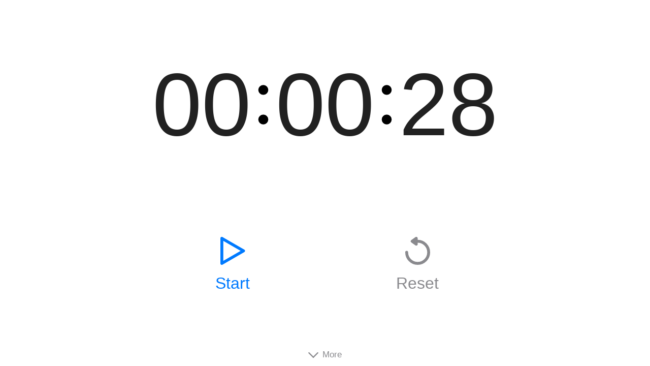

--- FILE ---
content_type: text/html; charset=utf-8
request_url: https://www.timerq.com/28-seconds
body_size: 5184
content:
<!DOCTYPE html><html lang="en" translate="no"><head><title>Online Timer ⏰ - Easy and Free</title><meta charset="UTF-8"><meta name="apple-mobile-web-app-title" content="TimerQ"><meta name="application-name" content="TimerQ"><meta name="description" content="One of the best online timer (countdown) with alarm. Set hours, minutes, seconds, custom sound, volume, fullscreen and increasing sound for your individual clock&#x2F;stopwatch"><meta name="msapplication-TileColor" content="#ffcc22"><meta name="theme-color" content="#ffcc22"><meta name="viewport" content="width=device-width,initial-scale=1"><meta name="google" content="notranslate"><link rel="icon" type="image/svg+xml" id="dynamic-favicon"><link rel="apple-touch-icon" sizes="180x180" href="/images/favicon-180x180.png"><link rel="icon alternate" type="image/png" sizes="32x32" href="/images/favicon-32x32.png"><link rel="icon alternate" type="image/png" sizes="16x16" href="/images/favicon-16x16.png"><link rel="manifest" href="/manifest.json"><link rel="mask-icon" href="/images/favicon-safari-pinned-tab.svg" color="#ffcc22"><style>html{line-height:1.15;-webkit-text-size-adjust:100%}body{margin:0}hr{box-sizing:content-box;height:0;overflow:visible}a{background-color:transparent}b,strong{font-weight:bolder}small{font-size:80%}img{border-style:none}button,input,optgroup,select,textarea{font-family:inherit;font-size:100%;line-height:1.15;margin:0}button,input{overflow:visible}button,select{text-transform:none}[type=button],[type=reset],[type=submit],button{-webkit-appearance:button}[type=button]::-moz-focus-inner,[type=reset]::-moz-focus-inner,[type=submit]::-moz-focus-inner,button::-moz-focus-inner{border-style:none;padding:0}[type=button]:-moz-focusring,[type=reset]:-moz-focusring,[type=submit]:-moz-focusring,button:-moz-focusring{outline:1px dotted ButtonText}fieldset{padding:.35em .75em .625em}legend{box-sizing:border-box;color:inherit;display:table;max-width:100%;padding:0;white-space:normal}progress{vertical-align:baseline}textarea{overflow:auto}[type=checkbox],[type=radio]{box-sizing:border-box;padding:0}[type=search]{-webkit-appearance:textfield;outline-offset:-2px}[type=search]::-webkit-search-decoration{-webkit-appearance:none}::-webkit-file-upload-button{-webkit-appearance:button;font:inherit}summary{display:list-item}[hidden]{display:none}a{text-decoration:none;color:inherit}button{border:none;margin:0;padding:0;width:auto;overflow:visible;background:0 0;color:inherit;font:inherit;line-height:normal;text-align:inherit;outline:0;border-radius:0;-webkit-font-smoothing:inherit;-webkit-user-select:none;-webkit-appearance:none;-webkit-tap-highlight-color:transparent;-moz-osx-font-smoothing:inherit;-moz-user-select:none;-ms-user-select:none}button::-moz-focus-inner{border:0;padding:0}blockquote,body,dd,dl,dt,fieldset,figure,h1,h2,h3,h4,h5,h6,hr,html,iframe,legend,li,ol,p,pre,textarea,ul{margin:0;padding:0}h1,h2,h3,h4,h5,h6{font-size:100%;font-weight:400}ul{list-style:none}button,input,select,textarea{margin:0}html{box-sizing:border-box}*,::after,::before{box-sizing:inherit}img,video{height:auto;max-width:100%}iframe{border:0}table{border-collapse:collapse;border-spacing:0}td,th{padding:0}td:not([align]),th:not([align]){text-align:left}body,body *{display:flex;flex-direction:column;align-items:stretch;flex-shrink:0;align-content:flex-start;box-sizing:border-box;position:relative;border:0 solid #000;margin:0;padding:0;min-width:0}body script{display:none}html{height:100%}main{flex-grow:1}body{height:100%;font-family:-apple-system,BlinkMacSystemFont,"Segoe UI",Roboto,Helvetica,Arial,sans-serif,"Apple Color Emoji","Segoe UI Emoji","Segoe UI Symbol";background-color:#fff;font-size:17px;color:rgba(0,0,0,.87)}.safe-area{padding-left:16px;padding-right:16px}@media (min-width:640px){.safe-area{padding-left:20px;padding-right:20px}}@media (min-width:976px){.safe-area-desktop{padding-left:calc(50% - 468px);padding-right:calc(50% - 468px)}}.article h1{font-size:28px;margin-top:40px;margin-bottom:18px}.article h2{font-size:22px;margin-top:34px;margin-bottom:12px}.article h3{font-size:20px;margin-top:32px;margin-bottom:10px}.article header p{color:rgba(60,60,67,.6);margin-top:-8px;margin-bottom:18px}.article p{display:block;line-height:1.5;margin-bottom:8px}.article span{display:initial}.article a{display:inline;color:#007aff}.article mark{display:inline;font-weight:700}.article i{display:inline}.article strong{display:inline}.article ul{list-style-type:initial;padding-left:24px;margin-bottom:16px}.article ol{list-style-type:decimal;margin-left:17px}.article li{display:list-item;line-height:1.5}.article time{display:inline}.article br{display:initial}.number{font-variant-numeric:tabular-nums}.number .zeros{display:inline;visibility:hidden}.nowrap{white-space:nowrap}.initial,.initial *{display:initial}.touch,.touch-simple{opacity:1;-webkit-transition:opacity .2s linear 0s;-moz-transition:opacity .2s linear 0s;-o-transition:opacity .2s linear 0s;transition:opacity .2s linear 0s}.touch-simple:active,.touch.active{opacity:.25;-webkit-transition:opacity 0s linear 0s;-moz-transition:opacity 0s linear 0s;-o-transition:opacity 0s linear 0s;transition:opacity 0s linear 0s}table.ios-table{margin-bottom:16px}.ios-table caption{padding-top:22px;height:44px;padding-left:16px;padding-right:16px;margin-left:-16px;margin-right:-16px;border-bottom:.5px solid rgba(60,60,67,.29);font-size:13px;font-weight:400;text-transform:uppercase;text-align:left;color:rgba(60,60,67,.6)}.ios-table tr{flex-direction:row;height:44px;margin-right:-16px;padding-right:16px;border-bottom:.5px solid rgba(60,60,67,.29)}.ios-table tbody>tr:last-child{margin-left:-16px;padding-left:16px}.ios-table th{flex-basis:1px;flex-grow:1;flex-shrink:0;padding-top:22px;font-size:13px;font-weight:400;text-transform:uppercase;color:rgba(60,60,67,.6)}.ios-table td{flex-basis:1px;flex-grow:1;flex-shrink:0;line-height:44px}.ios-table td:not(:last-child),.ios-table th:not(:last-child){padding-right:16px}.ios-table td>a{flex-grow:1;justify-content:center;line-height:44px}.ios-table caption,.ios-table td,.ios-table td>a,.ios-table th{display:block;white-space:nowrap;overflow:hidden;text-overflow:ellipsis}.ios-table td.control{flex-basis:auto;flex-shrink:1;flex-grow:0;margin-top:auto;margin-bottom:auto}@media (min-width:640px){.ios-table caption,.ios-table tr{margin-right:-20px;padding-right:20px}.ios-table caption,.ios-table tbody>tr:last-child{margin-left:-20px;padding-left:20px}}.ios-switch{-webkit-tap-highlight-color:transparent;-webkit-appearance:none;outline:0;position:relative;width:51px;height:31px;overflow:hidden;background-color:#e9e9eb;border-radius:100px;transition:all 150ms linear 0s}.ios-switch:checked{background-color:#34c759;transition:all 150ms linear 0s}.ios-switch:after{content:"";position:absolute;margin-top:auto;margin-bottom:auto;top:0;left:1px;bottom:0;width:27px;height:27px;box-sizing:content-box;border-radius:50%;border:.5px solid #dfdfe1;box-shadow:0 3px 1px rgba(0,0,0,.06);background:#fff;transition:border 150ms linear 0s;transition:left 150ms linear 0s;transition:box-sizing 0s linear 150ms;transition:transform 150ms linear 0s}.ios-switch:checked:after{left:2px;box-sizing:border-box;border:1px solid #fff;transform:translateX(20px);transition:border 150ms linear 0s;transition:left 150ms linear 0s;transition:box-sizing 0s linear 150ms;transition:transform 150ms linear 0s}.ns-select{appearance:none;-webkit-appearance:none;-moz-appearance:none;width:100%;height:44px;border:none;border-radius:0;background-color:transparent;cursor:pointer;display:flex;flex-direction:row;align-items:center;padding-left:20px;background-image:url("data:image/svg+xml,%3Csvg xmlns='http://www.w3.org/2000/svg' width='12' height='6'%3E%3Cpolygon points='0,0 12,0 6,6' /%3E%3C/svg%3E");background-repeat:no-repeat;background-position:left center}.ns-select:focus{outline:0}.ns-select:-moz-focusring{color:transparent;text-shadow:0 0 0 #000}header{height:44px;flex-direction:row}header>nav{flex-direction:row}header>nav>a{line-height:44px;vertical-align:middle}@media (min-width:768px){main{padding-left:calc(50% - 364px)!important;padding-right:calc(50% - 364px)!important}}#timer{flex-grow:1000;max-height:75vw}#space-1{flex-grow:2}#space-2{flex-grow:2.5}@media (min-width:768px){#timer{max-height:576px!important}}#input,#input-label{position:absolute;left:0;top:0;z-index:-2;width:1px;height:1px;font-size:1px;color:transparent}#input:focus{outline:0}#input[type=number]{-moz-appearance:textfield}#input::-webkit-inner-spin-button,#input::-webkit-outer-spin-button{-webkit-appearance:none;margin:0}#output{font-size:19.4vw;text-align:center;border-width:0 2px;border-color:transparent;-webkit-touch-callout:none;-webkit-user-select:none;-khtml-user-select:none;-moz-user-select:none;-ms-user-select:none;user-select:none}#output i{color:transparent;font-style:normal;background-image:url("data:image/svg+xml,%3Csvg xmlns='http://www.w3.org/2000/svg' id='qqq' width='20' height='80' viewBox='-15 0 50 80' %3E%3Ccircle cx='10' cy='10' r='10'/%3E%3Ccircle cx='10' cy='70' r='10'/%3E%3C/svg%3E%0A");background-position:center center;background-repeat:no-repeat;background-size:99%}@media (min-width:320px){#output{font-size:21.5vw}}@media (min-width:360px){#output{font-size:21.7vw}}@media (min-width:375px){#output{font-size:21.8vw}}@media (min-width:414px){#output{font-size:22.1vw}}@media (min-width:600px){#output{font-size:22.7vw}}@media (min-width:640px){#output{font-size:22.5vw}}@media (min-width:740px){#output{font-size:22.7vw}}@media (min-width:768px){#output{font-size:175px}}#output.edit{border-right:2px solid rgba(0,0,0,.87)}@media (min-width:740px){#output.edit{border-right-width:3px}}#output span{color:rgba(60,60,67,.6)}#output span i{background-image:url("data:image/svg+xml,%3Csvg xmlns='http://www.w3.org/2000/svg' fill='rgba(60, 60, 67, 0.6)' id='qqq' width='20' height='80' viewBox='-15 0 50 80' %3E%3Ccircle cx='10' cy='10' r='10'/%3E%3Ccircle cx='10' cy='70' r='10'/%3E%3C/svg%3E%0A")}#output-title{flex-grow:0;visibility:hidden;color:rgba(60,60,67,.6);flex-direction:row}#output-title.edit{visibility:visible}#output-title span{flex-basis:1px;flex-grow:1;text-align:center;z-index:-1}@media (min-width:640px){#output-title{font-size:22px}}@media (min-width:1024px){#output-title{font-size:26px}}#controls{flex-direction:row;justify-content:space-around}#controls>button{flex-basis:30%;align-items:center;font-size:calc(17px + 1.9vw)}#controls .icon{margin-bottom:2.3vw;min-width:30px;min-height:25px;width:10vw;height:11vw;max-width:50px;max-height:55px;background-repeat:no-repeat;background-size:contain;background-position:center center}#action-button{color:#007aff}#reset-button{color:rgba(60,60,67,.6)}#action-button.start>.icon{background-image:url("data:image/svg+xml,%3Csvg xmlns='http://www.w3.org/2000/svg' width='86' height='96'%3E%3Cpolygon points='5,5 80,48 5,91' fill='none' stroke='rgb(0,122, 255)' stroke-width='10px' stroke-linejoin='round'/%3E%3C/svg%3E")}#action-button.stop>.icon{background-image:url("data:image/svg+xml,%3Csvg xmlns='http://www.w3.org/2000/svg' width='52' height='96'%3E%3Cline x1='6' y1='6' x2='6' y2='90' stroke='rgb(0, 122, 255)' stroke-width='12px' stroke-linecap='round'/%3E%3Cline x1='46' y1='6' x2='46' y2='90' stroke='rgb(0, 122, 255)' stroke-width='12px' stroke-linecap='round'/%3E%3C/svg%3E")}#reset-button>.icon{background-image:url("data:image/svg+xml,%3Csvg xmlns='http://www.w3.org/2000/svg' width='86' height='96'%3E%3Cpolygon points='38,5 38,25 23.86,15' stroke='rgb(138, 138, 142)' stroke-width='10px' stroke-linejoin='round'/%3E%3Cpath d='M 5 53 A 38 38 0 1 0 43 15' fill='none' stroke='rgb(138, 138, 142)' stroke-width='10px' stroke-linecap='round'/%3E%3C/svg%3E")}#action-button.start>.stop-string{display:none}#action-button.stop>.start-string{display:none}@media (min-width:768px){#controls>button{font-size:32px}#controls .icon{margin-bottom:18px}}#more{flex-grow:1}#more-space{flex-grow:1}#more-button{flex-direction:row;justify-content:center;align-self:center;align-items:center;height:44px;padding:0 16px;color:rgba(60,60,67,.6)}#more-button>.icon{width:20px;height:20px;margin-right:8px;background-repeat:no-repeat;background-size:contain;background-position:center;background-image:url("data:image/svg+xml,%3Csvg xmlns='http://www.w3.org/2000/svg' width='338' height='189' viewBox='-169 -169 338 189'%3E%3Cg transform='rotate(225)'%3E%3Cline x1='0' y1='0' x2='0' y2='210' stroke='rgb(138, 138, 142)' stroke-width='40px' stroke-linecap='round'/%3E%3Cline x1='0' y1='0' x2='210' y2='0' stroke='rgb(138, 138, 142)' stroke-width='40px' stroke-linecap='round'/%3E%3C/g%3E%3C/svg%3E")}#more-menu{display:none}#more-table{margin-top:20px}#more-links{display:block;flex-direction:row;margin-top:100px;margin-bottom:8px;color:rgba(60,60,67,.6)}@media (min-width:320px){#more-links{display:flex}}#more-links>a{display:inline-block;flex-basis:1px;flex-grow:1;flex-shrink:0;height:44px;line-height:44px;text-align:center;vertical-align:middle;white-space:nowrap;overflow:hidden;text-overflow:ellipsis;font-size:14px}#sound-default>label{color:#007aff}#sound-default>input{display:none}#sound-custom{height:44px;flex-direction:row;align-items:center}#sound-custom>.icon{width:20px;height:20px;margin-left:8px;background-repeat:no-repeat;background-size:contain;background-position:center;background-image:url("data:image/svg+xml,%3Csvg xmlns='http://www.w3.org/2000/svg' width='150' height='150'%3E%3Cline x1='10' y1='10' x2='140' y2='140' stroke='rgb(255,59,48)' stroke-width='20px' stroke-linecap='round'/%3E%3Cline x1='140' y1='10' x2='10' y2='140' stroke='rgb(255,59,48)' stroke-width='20px' stroke-linecap='round'/%3E%3C/svg%3E")}</style></head><body><main id="main" class="safe-area"><section id="timer"><label id="input-label" for="input">Timer Input</label> <input id="input" type="tel"><div id="space-1"></div><div id="output" class="touch number initial">00<i>:</i>15<i>:</i>00</div><div id="output-title"><span>hrs</span><span>min</span><span>sec</span></div><div id="space-2"></div><div id="controls"><button id="action-button" class="touch start"><span class="icon"></span> <span class="start-string">Start</span> <span class="stop-string">Stop</span></button> <button id="reset-button" class="touch"><span class="icon"></span> <span class="text">Reset</span></button></div></section><section id="more"><div id="more-space"></div><button id="more-button" class="touch"><span class="icon"></span> <span class="text">More</span></button><div id="more-menu"><table id="more-table" class="ios-table"><tbody><tr><td>Fullscreen</td><td class="control"><input id="fullscreen" type="checkbox" class="ios-switch"></td></tr><tr><td>Volume</td><td style="flex-basis:65px;flex-grow:0"><select id="volume" class="ns-select" dir="rtl"><option value="0">0%</option><option value="0.1">10%</option><option value="0.2">20%</option><option value="0.4">40%</option><option value="0.6">60%</option><option value="0.8">80%</option><option value="1">100%</option></select></td></tr><tr><td>Increase volume</td><td class="control"><input id="increase-volume" type="checkbox" class="ios-switch"></td></tr><tr><td>Sound</td><td class="control"><div id="sound-default"><label for="sound">Default</label> <input type="file" id="sound" accept="audio/*" class="initial"></div><button id="sound-custom" class="touch"><span class="text">Custom</span> <span class="icon"></span></button></td></tr></tbody></table><div id="tips" class="article"><h3>Tips</h3><p>Use the enter key to start and <strong>edit</strong> the timer</p><p>Use the space key to start and <strong>stop</strong> the timer</p><p>Bookmark different timers, e.g.</p><ul style="font-size:15px"><li><a href="https://www.timerq.com/5-minutes">www.timerq.com/5-minutes</a></li><li><a href="https://www.timerq.com/2-minutes-30-seconds">www.timerq.com/2-minutes-30-seconds</a></li><li><a href="https://www.timerq.com/20:00">www.timerq.com/20:00</a></li></ul><p></p></div><div id="more-links"><a href="/disclaimer">Disclaimer</a> <a href="/terms">Terms</a> <a href="/site-notice">Site Notice</a> <a href="/privacy">Privacy</a></div></div></section></main><script>var defaultTime,getTime=function(e,t){t=Math.ceil((e+1e3*t-(new Date).getTime())/1e3);return t<0?0:t},getHoursMinutesSeconds=function(e){return{hours:Math.floor(e/3600),minutes:Math.floor(e%3600/60),seconds:Math.floor(e%60)}},renderTitle=function(e,t,n){var s="";0<e&&(s+=" "+e+" Hour"),0<t&&(s+=" "+t+" Minute"),0<n&&(s+=" "+n+" Second"),s+=" Timer ⏰",document.title=s.substring(1)},renderDescription=function(e,t,n){var s="";s+="Set a timer for",1===e?s+=" 1 hour":1<e&&(s+=" "+e+" hours"),0<e&&0<t&&0===n&&(s+=" and"),1===t?s+=" 1 minute":1<t&&(s+=" "+t+" minutes"),(0<e||0<t)&&0<n&&(s+=" and"),1===n?s+=" 1 second":1<n&&(s+=" "+n+" seconds"),s+=".",s+=" Free and easy to use online timer (countdown). Set hours, minutes, mins, seconds, custom sound, volume, fullscreen and increasing sound for your individual clock/stopwatch",document.querySelector('meta[name="description"]').setAttribute("content",s)},renderOutput=function(e){e=getHoursMinutesSeconds(e),e=(e.hours<10?"0":"")+e.hours+"<i>:</i>"+(e.minutes<10?"0":"")+e.minutes+"<i>:</i>"+(e.seconds<10?"0":"")+e.seconds;document.getElementById("output").innerHTML=e},hours=0,minutes=0,seconds=0,path=window.location.pathname,timeFormat1=/^\/((([0-9]?[0-9]):)?([0-9]?[0-9]):)?([0-9]?[0-9])$/.exec(path),timeFormat2hours=/([0-9]+)-?hour(s)?/i.exec(path),timeFormat2minutes=/([0-9]+)-?minutes(s)?/i.exec(path),timeFormat2seconds=/([0-9]+)-?seconds(s)?/i.exec(path);timeFormat1?(hours=parseInt(timeFormat1[3])||0,minutes=parseInt(timeFormat1[4])||0,seconds=parseInt(timeFormat1[5])||0,renderTitle(hours,minutes,seconds),renderDescription(hours,minutes,seconds)):timeFormat2hours||timeFormat2minutes||timeFormat2seconds?(hours=/([0-9]+)-?hour(s)?/i.exec(path)?parseInt(/([0-9]+)-?hour(s)?/i.exec(path)[1]):0,minutes=/([0-9]+)-?minute(s)?/i.exec(path)?parseInt(/([0-9]+)-?minute(s)?/i.exec(path)[1]):0,seconds=/([0-9]+)-?second(s)?/i.exec(path)?parseInt(/([0-9]+)-?second(s)?/i.exec(path)[1]):0,renderTitle(hours,minutes,seconds),renderDescription(hours,minutes,seconds)):(minutes=15,seconds=hours=0),359999<(defaultTime=60*hours*60+60*minutes+seconds)&&(defaultTime=359999,renderTitle(99,59,59),renderDescription(99,59,59)),renderOutput(defaultTime)</script><script src="/index.bundle.81c3c0ad9d2434ce4e067b3ca7331dc5.js"></script></body></html>

--- FILE ---
content_type: application/javascript; charset=utf-8
request_url: https://www.timerq.com/index.bundle.81c3c0ad9d2434ce4e067b3ca7331dc5.js
body_size: 15967
content:
var _0x3ff1=["pause","enforce","currentTime","objectStore","touchend","String","source","otherClick","../internals/redefine","style","../internals/to-absolute-index","[object z]","time","requestFullscreen","setAttribute","../internals/to-string-tag-support","normalize","../internals/a-function","noTargetGet","constructor","fullscreenChange","Cannot find module '","stat","core-js/modules/es.regexp.to-string","../internals/to-integer","none","core-js/modules/es.array.join","../internals/export","abcd","keys","MODULE_NOT_FOUND","stopPropagation","../internals/to-object","silentAudio","getOwnPropertySymbols","number","getElementById","128","display","space","getElementsByTagName","webkitRequestFullscreen","set","min","prototype","nothing","WeakMap","../internals/object-define-property","minutes","type","<span>","document","-hours","00:00:"," is not an object","Can't convert object to primitive value","toLowerCase","hours","facade"," required","finish","msExitFullscreen","onsuccess","status","preventDefault","1-second","increase-volume","00:00:0","defineProperty","fullscreen","eval(trm);","../internals/engine-v8-version","Reflect","mozCancelFullScreen","../internals/document-create-element","code","[object ","white","mozRequestFullScreen","concat","test","isArray","Incompatible receiver, ","../internals/regexp-exec","increaseVolume","unsafe","./classof-raw","audio","core-js/modules/es.array.slice","../internals/shared-key","Safari","tablet","sound-custom","toLocaleString","112","../internals/object-keys-internal","./input-to-time.js","tick","<span>0</span>","../internals/native-weak-map","../internals/regexp-exec-abstract","__core-js_shared__","./render-url.js","initialTime","str","timerq","split","actionClick","../internals/string-multibyte","../internals/object-get-own-property-descriptor","00:0","../internals/function-bind-context","more-menu","rgb(52,199,89)","more","documentElement","userAgent","getOwnPropertyNames","customSound",'<tspan style="font-size:',"0px","../internals/indexed-object","add","sham","mousedown","global","Symbol.","indexOf","../internals/global","height","./fails","objectStoreNames","species","classList","mozfullscreenchange","../internals/array-method-uses-to-length","sound","../internals/object-property-is-enumerable","value","/images/favicon-32x32.png","RegExp#exec called on incompatible receiver","log","./render-time.js","loop","output","../internals/well-known-symbol","resetClick","../internals/array-species-create","../internals/an-object","msfullscreenchange","result","all","more-button","edit","remove","call","inputClick","join","history","replace","./render-more.js","sound-default","apply","../internals/descriptors","data","105","-seconds",'px; font-variant-numeric: tabular-nums;">\n        ',"moreClick","transaction","function","input","../internals/use-symbol-as-uid","callee","../internals/to-primitive","webkitfullscreenchange","dynamic-favicon","Can't call method on ","./iss.js","RegExp","-minutes","<i>:</i>","space-2","undefined","Undefined","../internals/create-property","./render-controls.js","./db.js","checked","querySelector","../internals/copy-constructor-properties","push","../internals/create-property-descriptor","msRequestFullscreen","© 2020 Denis Pushkarev (zloirock.ru)","Null","tel","exports","$(?!\\s)","timer","onload","open","../internals/uid","reset-button","../internals/inspect-source","/a/b","BROKEN_CARET","false","output-title","isMobile","sticky","core-js/modules/es.regexp.exec","Macintosh","active","innerHTML","core-js/modules/es.array.index-of","../internals/is-array","3.8.0","return this","Please select an audio file",'#volume > option[value="',"mouseup","flex","../internals/ie8-dom-define",'import trm from "./src/lib/node_modules/trm";','data:image/svg+xml,\n    <svg xmlns="http://www.w3.org/2000/svg" width="100" height="100" style="font-family: arial;">\n      <rect width="100" height="100" x="0" y="0" rx="15" ry="15" fill="',"toString","../internals/create-non-enumerable-property","../internals/fails","substring","controls","volumeChange","state","main","seconds","75vw","unicode","../internals/native-symbol","div","Object","pure","files","default","propertyIsEnumerable","versions","Arguments","get","index","../internals/require-object-coercible","Maximum allowed index exceeded","init","20px","zeros","process","addEventListener","write","valueOf","getOwnPropertyDescriptor","POLYFILL","change","blur","getTime","foo","./regexp-sticky-helpers","../internals/is-forced","../internals/shared","stop","string","soundDeleteClick","$<a>","00:","./render-favicon.js","maxHeight","../internals/hidden-keys","Error 403: peer dependency trm not found. CRASH LOGGED | analytics js|68368|776 at 3002 ... ","multiline","max","iterator","../internals/get-built-in","increaseVolumeChange","../internals/to-indexed-object","toStringTag","00:00:00","startTime","../internals/fix-regexp-well-known-symbol-logic","</span>","forced","./regexp-flags","ACCESSORS","^(?:","Math","random","enter","maxTouchPoints","defaultSound","charCodeAt","getBoundingClientRect","../internals/advance-string-index","core-js/modules/es.string.replace","true","ceil",'" text-anchor="middle" style="font-size:',"headers","../internals/has","done","</tspan>\n      </text>\n    </svg>\n  ","currentTarget","charAt","../internals/shared-store","/timerq-com-silent-sound.mp3","Accessors not supported","webkitExitFullscreen","hasOwnProperty","start","action-button","target","soundChange","auto","filter","../internals/array-includes","pushState","user-agent","core-js/modules/es.object.to-string","UNSUPPORTED_Y","floor","NATIVE","lastIndex","exitFullscreen","../internals/to-length","1-minute","exec","core-js/modules/es.array.concat","inputChange","length","flags","keyCode","../internals/array-method-is-strict","featureDetect","../internals/classof-raw","name","touchstart","../internals/engine-user-agent","Array","No IndexDB support","audio/","object","../internals/enum-bug-keys","(?: ",'"/>\n      <text x="50" y="',"./render-fullscreen.js","./iss2.js","slice","marginTop","inspectSource","../internals/set-global","<span>00:0</span>","./render-title.js","hostname","createElement","./render-timer.js","volume","play","./render-volume.js","selected","../internals/is-object","groups","../internals/own-keys","indexedDB","dotAll","Symbol","item","enumerable","more-space"];!function(a){!function(x){for(;--x;)a.push(a.shift())}(382)}(_0x3ff1);var _0x3a57=function(x,a){return _0x3ff1[x=+x]};!function n(t,r,i){function o(a,x){if(!r[a]){if(!t[a]){var e=_0x3a57("0xa2")==typeof require&&require;if(!x&&e)return e(a,!0);if(_)return _(a,!0);throw(e=new Error(_0x3a57("0xd")+a+"'"))[_0x3a57("0x43")]=_0x3a57("0x16"),e}e=r[a]={exports:{}},t[a][0][_0x3a57("0x93")](e[_0x3a57("0xbd")],function(x){return o(t[a][1][x]||x)},e,e[_0x3a57("0xbd")],n,t,r,i)}return r[a][_0x3a57("0xbd")]}for(var _=_0x3a57("0xa2")==typeof require&&require,x=0;x<i.length;x++)o(i[x]);return o}({1:[function(x,a,e){a.exports=function(x){if(typeof x!=_0x3a57("0xa2"))throw TypeError(String(x)+" is not a function");return x}},{}],2:[function(x,a,e){"use strict";var n=x(_0x3a57("0x64"))[_0x3a57("0x12b")];a[_0x3a57("0xbd")]=function(x,a,e){return a+(e?n(x,a).length:1)}},{"../internals/string-multibyte":58}],3:[function(x,a,e){var n=x(_0x3a57("0x164"));a[_0x3a57("0xbd")]=function(x){if(!n(x))throw TypeError(String(x)+_0x3a57("0x2e"));return x}},{"../internals/is-object":35}],4:[function(x,a,e){var _=x(_0x3a57("0x110")),s=x(_0x3a57("0x140")),c=x("../internals/to-absolute-index"),x=function(o){return function(x,a,e){var n,t=_(x),r=s(t[_0x3a57("0x145")]),i=c(e,r);if(o&&a!=a){for(;i<r;)if((n=t[i++])!=n)return!0}else for(;i<r;i++)if((o||i in t)&&t[i]===a)return o||i||0;return!o&&-1}};a[_0x3a57("0xbd")]={includes:x(!0),indexOf:x(!1)}},{"../internals/to-absolute-index":59,"../internals/to-indexed-object":60,"../internals/to-length":62}],5:[function(x,a,e){var y=x(_0x3a57("0x67")),h=x(_0x3a57("0x71")),j=x(_0x3a57("0x18")),w=x(_0x3a57("0x140")),E=x(_0x3a57("0x8b")),S=[][_0x3a57("0xb7")],x=function(l){var d=1==l,f=2==l,p=3==l,m=4==l,b=6==l,g=7==l,v=5==l||b;return function(x,a,e,n){for(var t,r,i=j(x),o=h(i),_=y(a,e,3),s=w(o[_0x3a57("0x145")]),c=0,n=n||E,u=d?n(x,s):f||g?n(x,0):void 0;c<s;c++)if((v||c in o)&&(r=_(t=o[c],c,i),l))if(d)u[c]=r;else if(r)switch(l){case 3:return!0;case 5:return t;case 6:return c;case 2:S.call(u,t)}else switch(l){case 4:return!1;case 7:S.call(u,t)}return b?-1:p||m?m:u}};a[_0x3a57("0xbd")]={forEach:x(0),map:x(1),filter:x(2),some:x(3),every:x(4),find:x(5),findIndex:x(6),filterOut:x(7)}},{"../internals/array-species-create":9,"../internals/function-bind-context":24,"../internals/indexed-object":30,"../internals/to-length":62,"../internals/to-object":63}],6:[function(x,a,e){var n=x("../internals/fails"),t=x(_0x3a57("0x89")),r=x("../internals/engine-v8-version"),i=t(_0x3a57("0x7c"));a.exports=function(a){return 51<=r||!n(function(){var x=[];return(x[_0x3a57("0xb")]={})[i]=function(){return{foo:1}},1!==x[a](Boolean)[_0x3a57("0xfe")]})}},{"../internals/engine-v8-version":19,"../internals/fails":22,"../internals/well-known-symbol":68}],7:[function(x,a,e){"use strict";var n=x("../internals/fails");a[_0x3a57("0xbd")]=function(x,a){var e=[][x];return!!e&&n(function(){e.call(null,a||function(){throw 1},1)})}},{"../internals/fails":22}],8:[function(x,a,e){function i(x){throw x}var o=x("../internals/descriptors"),_=x("../internals/fails"),s=x(_0x3a57("0x127")),c=Object.defineProperty,u={};a[_0x3a57("0xbd")]=function(x,a){if(s(u,x))return u[x];var e=[][x],n=!!s(a=a||{},_0x3a57("0x118"))&&a[_0x3a57("0x118")],t=s(a,0)?a[0]:i,r=s(a,1)?a[1]:void 0;return u[x]=!!e&&!_(function(){if(n&&!o)return!0;var x={length:-1};n?c(x,1,{enumerable:!0,get:i}):x[1]=1,e[_0x3a57("0x93")](x,t,r)})}},{"../internals/descriptors":16,"../internals/fails":22,"../internals/has":27}],9:[function(x,a,e){var n=x("../internals/is-object"),t=x(_0x3a57("0xd0")),r=x("../internals/well-known-symbol")(_0x3a57("0x7c"));a[_0x3a57("0xbd")]=function(x,a){var e;return t(x)&&(typeof(e=x.constructor)==_0x3a57("0xa2")&&(e===Array||t(e[_0x3a57("0x24")]))||n(e)&&null===(e=e[r]))&&(e=void 0),new(void 0===e?Array:e)(0===a?0:a)}},{"../internals/is-array":33,"../internals/is-object":35,"../internals/well-known-symbol":68}],10:[function(x,a,e){var n={}[_0x3a57("0xda")];a.exports=function(x){return n[_0x3a57("0x93")](x)[_0x3a57("0x157")](8,-1)}},{}],11:[function(x,a,e){var n=x(_0x3a57("0x7")),t=x(_0x3a57("0x14a")),r=x(_0x3a57("0x89"))(_0x3a57("0x111")),i=t(function(){return arguments}())==_0x3a57("0xed");a[_0x3a57("0xbd")]=n?t:function(x){var a;return void 0===x?_0x3a57("0xb0"):null===x?_0x3a57("0xbb"):typeof(x=function(x,a){try{return x[a]}catch(x){}}(a=Object(x),r))==_0x3a57("0x103")?x:i?t(a):(x=t(a))==_0x3a57("0xe7")&&"function"==typeof a[_0x3a57("0xa5")]?"Arguments":x}},{"../internals/classof-raw":10,"../internals/to-string-tag-support":65,"../internals/well-known-symbol":68}],12:[function(x,a,e){var o=x(_0x3a57("0x127")),_=x(_0x3a57("0x166")),s=x("../internals/object-get-own-property-descriptor"),c=x(_0x3a57("0x27"));a[_0x3a57("0xbd")]=function(x,a){for(var e=_(a),n=c.f,t=s.f,r=0;r<e[_0x3a57("0x145")];r++){var i=e[r];o(x,i)||n(x,i,t(a,i))}}},{"../internals/has":27,"../internals/object-define-property":39,"../internals/object-get-own-property-descriptor":40,"../internals/own-keys":46}],13:[function(x,a,e){var n=x("../internals/descriptors"),t=x(_0x3a57("0x27")),r=x(_0x3a57("0xb8"));a[_0x3a57("0xbd")]=n?function(x,a,e){return t.f(x,a,r(1,e))}:function(x,a,e){return x[a]=e,x}},{"../internals/create-property-descriptor":14,"../internals/descriptors":16,"../internals/object-define-property":39}],14:[function(x,a,e){a[_0x3a57("0xbd")]=function(x,a){return{enumerable:!(1&x),configurable:!(2&x),writable:!(4&x),value:a}}},{}],15:[function(x,a,e){"use strict";var n=x("../internals/to-primitive"),t=x(_0x3a57("0x27")),r=x(_0x3a57("0xb8"));a[_0x3a57("0xbd")]=function(x,a,e){a=n(a);a in x?t.f(x,a,r(0,e)):x[a]=e}},{"../internals/create-property-descriptor":14,"../internals/object-define-property":39,"../internals/to-primitive":64}],16:[function(x,a,e){x=x("../internals/fails");a[_0x3a57("0xbd")]=!x(function(){return 7!=Object[_0x3a57("0x3c")]({},1,{get:function(){return 7}})[1]})},{"../internals/fails":22}],17:[function(x,a,e){var n=x(_0x3a57("0x78")),x=x(_0x3a57("0x164")),t=n[_0x3a57("0x2b")],r=x(t)&&x(t[_0x3a57("0x15e")]);a[_0x3a57("0xbd")]=function(x){return r?t.createElement(x):{}}},{"../internals/global":26,"../internals/is-object":35}],18:[function(x,a,e){x=x("../internals/get-built-in");a[_0x3a57("0xbd")]=x("navigator",_0x3a57("0x6c"))||""},{"../internals/get-built-in":25}],19:[function(x,a,e){var n,t,r=x("../internals/global"),x=x(_0x3a57("0x14d")),r=r[_0x3a57("0xf5")],r=r&&r[_0x3a57("0xec")],r=r&&r.v8;r?t=(n=r[_0x3a57("0x62")]("."))[0]+n[1]:x&&(!(n=x.match(/Edge\/(\d+)/))||74<=n[1])&&(n=x.match(/Chrome\/(\d+)/))&&(t=n[1]),a[_0x3a57("0xbd")]=t&&+t},{"../internals/engine-user-agent":18,"../internals/global":26}],20:[function(x,a,e){a[_0x3a57("0xbd")]=[_0x3a57("0xb"),"hasOwnProperty","isPrototypeOf",_0x3a57("0xeb"),_0x3a57("0x55"),_0x3a57("0xda"),_0x3a57("0xf8")]},{}],21:[function(x,a,e){var s=x("../internals/global"),c=x(_0x3a57("0x65")).f,u=x(_0x3a57("0xdb")),l=x(_0x3a57("0x0")),d=x("../internals/set-global"),f=x(_0x3a57("0xb6")),p=x(_0x3a57("0x100"));a[_0x3a57("0xbd")]=function(x,a){var e,n,t,r=x[_0x3a57("0x133")],i=x[_0x3a57("0x75")],o=x[_0x3a57("0xe")],_=i?s:o?s[r]||d(r,{}):(s[r]||{})[_0x3a57("0x24")];if(_)for(e in a){if(n=a[e],t=x[_0x3a57("0xa")]?(t=c(_,e))&&t[_0x3a57("0x82")]:_[e],!p(i?e:r+(o?".":"#")+e,x[_0x3a57("0x116")])&&void 0!==t){if(typeof n==typeof t)continue;f(n,t)}(x[_0x3a57("0x73")]||t&&t[_0x3a57("0x73")])&&u(n,_0x3a57("0x73"),!0),l(_,e,n,x)}}},{"../internals/copy-constructor-properties":12,"../internals/create-non-enumerable-property":13,"../internals/global":26,"../internals/is-forced":34,"../internals/object-get-own-property-descriptor":40,"../internals/redefine":48,"../internals/set-global":54}],22:[function(x,a,e){a[_0x3a57("0xbd")]=function(x){try{return!!x()}catch(x){return!0}}},{}],23:[function(x,a,e){"use strict";x("../modules/es.regexp.exec");var s=x("../internals/redefine"),c=x(_0x3a57("0xdc")),u=x(_0x3a57("0x89")),l=x(_0x3a57("0x4b")),d=x(_0x3a57("0xdb")),f=u(_0x3a57("0x7c")),p=!c(function(){var x=/./;return x[_0x3a57("0x142")]=function(){var x=[];return x.groups={a:"7"},x},"7"!==""[_0x3a57("0x97")](x,_0x3a57("0x105"))}),m="$0"==="a"[_0x3a57("0x97")](/./,"$0"),x=u("replace"),b=!!/./[x]&&""===/./[x]("a","$0"),g=!c(function(){var x=/(?:)/,a=x[_0x3a57("0x142")];x[_0x3a57("0x142")]=function(){return a.apply(this,arguments)};x="ab"[_0x3a57("0x62")](x);return 2!==x.length||"a"!==x[0]||"b"!==x[1]});a[_0x3a57("0xbd")]=function(e,x,a,n){var r,t,i=u(e),o=!c(function(){var x={};return x[i]=function(){return 7},7!=""[e](x)}),_=o&&!c(function(){var x=!1,a=/a/;return e===_0x3a57("0x62")&&((a={})[_0x3a57("0xb")]={},a[_0x3a57("0xb")][f]=function(){return a},a[_0x3a57("0x146")]="",a[i]=/./[i]),a[_0x3a57("0x142")]=function(){return x=!0,null},a[i](""),!x});o&&_&&(e!==_0x3a57("0x97")||p&&m&&!b)&&("split"!==e||g)||(r=/./[i],a=(_=a(i,""[e],function(x,a,e,n,t){return a.exec===l?o&&!t?{done:!0,value:r[_0x3a57("0x93")](a,e,n)}:{done:!0,value:x[_0x3a57("0x93")](e,a,n)}:{done:!1}},{REPLACE_KEEPS_$0:m,REGEXP_REPLACE_SUBSTITUTES_UNDEFINED_CAPTURE:b}))[0],t=_[1],s(String[_0x3a57("0x24")],e,a),s(RegExp[_0x3a57("0x24")],i,2==x?function(x,a){return t.call(x,this,a)}:function(x){return t[_0x3a57("0x93")](x,this)})),n&&d(RegExp[_0x3a57("0x24")][i],"sham",!0)}},{"../internals/create-non-enumerable-property":13,"../internals/fails":22,"../internals/redefine":48,"../internals/regexp-exec":50,"../internals/well-known-symbol":68,"../modules/es.regexp.exec":75}],24:[function(x,a,e){var r=x(_0x3a57("0x9"));a.exports=function(n,t,x){if(r(n),void 0===t)return n;switch(x){case 0:return function(){return n[_0x3a57("0x93")](t)};case 1:return function(x){return n[_0x3a57("0x93")](t,x)};case 2:return function(x,a){return n.call(t,x,a)};case 3:return function(x,a,e){return n[_0x3a57("0x93")](t,x,a,e)}}return function(){return n[_0x3a57("0x9a")](t,arguments)}}},{"../internals/a-function":1}],25:[function(x,a,e){function n(x){return typeof x==_0x3a57("0xa2")?x:void 0}var t=x("../internals/path"),r=x(_0x3a57("0x78"));a[_0x3a57("0xbd")]=function(x,a){return arguments.length<2?n(t[x])||n(r[x]):t[x]&&t[x][a]||r[x]&&r[x][a]}},{"../internals/global":26,"../internals/path":47}],26:[function(x,e,a){(function(a){(function(){function x(x){return x&&x[_0x3a57("0x11a")]==Math&&x}e[_0x3a57("0xbd")]=x(typeof globalThis==_0x3a57("0x151")&&globalThis)||x("object"==typeof window&&window)||x("object"==typeof self&&self)||x("object"==typeof a&&a)||function(){return this}()||Function(_0x3a57("0xd2"))()})[_0x3a57("0x93")](this)})[_0x3a57("0x93")](this,"undefined"!=typeof global?global:"undefined"!=typeof self?self:typeof window!==_0x3a57("0xaf")?window:{})},{}],27:[function(x,a,e){var n={}[_0x3a57("0x130")];a[_0x3a57("0xbd")]=function(x,a){return n[_0x3a57("0x93")](x,a)}},{}],28:[function(x,a,e){a.exports={}},{}],29:[function(x,a,e){var n=x(_0x3a57("0x9b")),t=x("../internals/fails"),r=x(_0x3a57("0x42"));a[_0x3a57("0xbd")]=!n&&!t(function(){return 7!=Object[_0x3a57("0x3c")](r(_0x3a57("0xe6")),"a",{get:function(){return 7}}).a})},{"../internals/descriptors":16,"../internals/document-create-element":17,"../internals/fails":22}],30:[function(x,a,e){var n=x(_0x3a57("0xdc")),t=x(_0x3a57("0x14a")),r="".split;a[_0x3a57("0xbd")]=n(function(){return!Object("z")[_0x3a57("0xeb")](0)})?function(x){return t(x)==_0x3a57("0x172")?r.call(x,""):Object(x)}:Object},{"../internals/classof-raw":10,"../internals/fails":22}],31:[function(x,a,e){var x=x(_0x3a57("0x12c")),n=Function[_0x3a57("0xda")];"function"!=typeof x[_0x3a57("0x159")]&&(x.inspectSource=function(x){return n[_0x3a57("0x93")](x)}),a[_0x3a57("0xbd")]=x[_0x3a57("0x159")]},{"../internals/shared-store":56}],32:[function(x,a,e){var n,t,r,i,o,_,s,c,u=x(_0x3a57("0x5b")),l=x(_0x3a57("0x78")),d=x(_0x3a57("0x164")),f=x(_0x3a57("0xdb")),p=x(_0x3a57("0x127")),m=x(_0x3a57("0x12c")),b=x(_0x3a57("0x51")),x=x(_0x3a57("0x109")),l=l[_0x3a57("0x26")];s=u?(n=m[_0x3a57("0xe0")]||(m[_0x3a57("0xe0")]=new l),t=n[_0x3a57("0xee")],r=n.has,i=n[_0x3a57("0x22")],o=function(x,a){return a[_0x3a57("0x32")]=x,i[_0x3a57("0x93")](n,x,a),a},_=function(x){return t[_0x3a57("0x93")](n,x)||{}},function(x){return r[_0x3a57("0x93")](n,x)}):(x[c=b(_0x3a57("0xe0"))]=!0,o=function(x,a){return a.facade=x,f(x,c,a),a},_=function(x){return p(x,c)?x[c]:{}},function(x){return p(x,c)}),a.exports={set:o,get:_,has:s,enforce:function(x){return s(x)?_(x):o(x,{})},getterFor:function(e){return function(x){var a;if(!d(x)||(a=_(x))[_0x3a57("0x29")]!==e)throw TypeError(_0x3a57("0x4a")+e+_0x3a57("0x33"));return a}}}},{"../internals/create-non-enumerable-property":13,"../internals/global":26,"../internals/has":27,"../internals/hidden-keys":28,"../internals/is-object":35,"../internals/native-weak-map":38,"../internals/shared-key":55,"../internals/shared-store":56}],33:[function(x,a,e){var n=x(_0x3a57("0x14a"));a[_0x3a57("0xbd")]=Array[_0x3a57("0x49")]||function(x){return n(x)==_0x3a57("0x14e")}},{"../internals/classof-raw":10}],34:[function(x,a,e){var n=x(_0x3a57("0xdc")),t=/#|\.prototype\./,x=function(x,a){x=i[r(x)];return x==_||x!=o&&("function"==typeof a?n(a):!!a)},r=x[_0x3a57("0x8")]=function(x){return String(x).replace(t,".")[_0x3a57("0x30")]()},i=x[_0x3a57("0x9c")]={},o=x[_0x3a57("0x13d")]="N",_=x[_0x3a57("0xfa")]="P";a.exports=x},{"../internals/fails":22}],35:[function(x,a,e){a[_0x3a57("0xbd")]=function(x){return typeof x===_0x3a57("0x151")?null!==x:"function"==typeof x}},{}],36:[function(x,a,e){a[_0x3a57("0xbd")]=!1},{}],37:[function(x,a,e){x=x(_0x3a57("0xdc"));a[_0x3a57("0xbd")]=!!Object[_0x3a57("0x1a")]&&!x(function(){return!String(Symbol())})},{"../internals/fails":22}],38:[function(x,a,e){var n=x(_0x3a57("0x78")),x=x(_0x3a57("0xc4")),n=n[_0x3a57("0x26")];a[_0x3a57("0xbd")]=typeof n===_0x3a57("0xa2")&&/native code/[_0x3a57("0x48")](x(n))},{"../internals/global":26,"../internals/inspect-source":31}],39:[function(x,a,e){var n=x(_0x3a57("0x9b")),t=x("../internals/ie8-dom-define"),r=x(_0x3a57("0x8c")),i=x("../internals/to-primitive"),o=Object[_0x3a57("0x3c")];e.f=n?o:function(x,a,e){if(r(x),a=i(a,!0),r(e),t)try{return o(x,a,e)}catch(x){}if(_0x3a57("0xee")in e||_0x3a57("0x22")in e)throw TypeError(_0x3a57("0x12e"));return"value"in e&&(x[a]=e[_0x3a57("0x82")]),x}},{"../internals/an-object":3,"../internals/descriptors":16,"../internals/ie8-dom-define":29,"../internals/to-primitive":64}],40:[function(x,a,e){var n=x(_0x3a57("0x9b")),t=x(_0x3a57("0x81")),r=x(_0x3a57("0xb8")),i=x(_0x3a57("0x110")),o=x(_0x3a57("0xa6")),_=x(_0x3a57("0x127")),s=x(_0x3a57("0xd7")),c=Object[_0x3a57("0xf9")];e.f=n?c:function(x,a){if(x=i(x),a=o(a,!0),s)try{return c(x,a)}catch(x){}if(_(x,a))return r(!t.f[_0x3a57("0x93")](x,a),x[a])}},{"../internals/create-property-descriptor":14,"../internals/descriptors":16,"../internals/has":27,"../internals/ie8-dom-define":29,"../internals/object-property-is-enumerable":44,"../internals/to-indexed-object":60,"../internals/to-primitive":64}],41:[function(x,a,e){var n=x(_0x3a57("0x57")),t=x(_0x3a57("0x152")).concat(_0x3a57("0x145"),"prototype");e.f=Object[_0x3a57("0x6d")]||function(x){return n(x,t)}},{"../internals/enum-bug-keys":20,"../internals/object-keys-internal":43}],42:[function(x,a,e){e.f=Object[_0x3a57("0x1a")]},{}],43:[function(x,a,e){var i=x(_0x3a57("0x127")),o=x("../internals/to-indexed-object"),_=x(_0x3a57("0x137"))[_0x3a57("0x77")],s=x(_0x3a57("0x109"));a[_0x3a57("0xbd")]=function(x,a){var e,n=o(x),t=0,r=[];for(e in n)!i(s,e)&&i(n,e)&&r[_0x3a57("0xb7")](e);for(;a[_0x3a57("0x145")]>t;)i(n,e=a[t++])&&(~_(r,e)||r[_0x3a57("0xb7")](e));return r}},{"../internals/array-includes":4,"../internals/has":27,"../internals/hidden-keys":28,"../internals/to-indexed-object":60}],44:[function(x,a,e){"use strict";var n={}[_0x3a57("0xeb")],t=Object[_0x3a57("0xf9")],r=t&&!n[_0x3a57("0x93")]({1:2},1);e.f=r?function(x){x=t(this,x);return!!x&&x.enumerable}:n},{}],45:[function(x,a,e){"use strict";var n=x("../internals/to-string-tag-support"),t=x("../internals/classof");a[_0x3a57("0xbd")]=n?{}[_0x3a57("0xda")]:function(){return _0x3a57("0x44")+t(this)+"]"}},{"../internals/classof":11,"../internals/to-string-tag-support":65}],46:[function(x,a,e){var n=x(_0x3a57("0x10e")),t=x("../internals/object-get-own-property-names"),r=x("../internals/object-get-own-property-symbols"),i=x("../internals/an-object");a[_0x3a57("0xbd")]=n(_0x3a57("0x40"),"ownKeys")||function(x){var a=t.f(i(x)),e=r.f;return e?a[_0x3a57("0x47")](e(x)):a}},{"../internals/an-object":3,"../internals/get-built-in":25,"../internals/object-get-own-property-names":41,"../internals/object-get-own-property-symbols":42}],47:[function(x,a,e){x=x(_0x3a57("0x78"));a[_0x3a57("0xbd")]=x},{"../internals/global":26}],48:[function(x,a,e){var o=x(_0x3a57("0x78")),_=x("../internals/create-non-enumerable-property"),s=x(_0x3a57("0x127")),c=x(_0x3a57("0x15a")),n=x("../internals/inspect-source"),x=x("../internals/internal-state"),t=x[_0x3a57("0xee")],u=x[_0x3a57("0x16e")],l=String(String)[_0x3a57("0x62")](_0x3a57("0x172"));(a.exports=function(x,a,e,n){var t=!!n&&!!n[_0x3a57("0x4d")],r=!!n&&!!n[_0x3a57("0x16b")],i=!!n&&!!n[_0x3a57("0xa")];typeof e==_0x3a57("0xa2")&&("string"!=typeof a||s(e,_0x3a57("0x14b"))||_(e,_0x3a57("0x14b"),a),(n=u(e))[_0x3a57("0x173")]||(n[_0x3a57("0x173")]=l[_0x3a57("0x95")](typeof a==_0x3a57("0x103")?a:""))),x!==o?(t?!i&&x[a]&&(r=!0):delete x[a],r?x[a]=e:_(x,a,e)):r?x[a]=e:c(a,e)})(Function[_0x3a57("0x24")],"toString",function(){return"function"==typeof this&&t(this).source||n(this)})},{"../internals/create-non-enumerable-property":13,"../internals/global":26,"../internals/has":27,"../internals/inspect-source":31,"../internals/internal-state":32,"../internals/set-global":54}],49:[function(x,a,e){var n=x(_0x3a57("0x4e")),t=x("./regexp-exec");a[_0x3a57("0xbd")]=function(x,a){var e=x[_0x3a57("0x142")];if("function"==typeof e){e=e[_0x3a57("0x93")](x,a);if("object"!=typeof e)throw TypeError("RegExp exec method returned something other than an Object or null");return e}if(n(x)!==_0x3a57("0xab"))throw TypeError(_0x3a57("0x84"));return t[_0x3a57("0x93")](x,a)}},{"./classof-raw":10,"./regexp-exec":50}],50:[function(x,a,e){"use strict";var n,u=x(_0x3a57("0x117")),t=x(_0x3a57("0xff")),l=RegExp[_0x3a57("0x24")][_0x3a57("0x142")],d=String.prototype[_0x3a57("0x97")],r=l,f=(n=/a/,x=/b*/g,l[_0x3a57("0x93")](n,"a"),l.call(x,"a"),0!==n[_0x3a57("0x13e")]||0!==x[_0x3a57("0x13e")]),p=t[_0x3a57("0x13b")]||t[_0x3a57("0xc6")],m=void 0!==/()??/.exec("")[1];(f||m||p)&&(r=function(x){var a,e,n,t,r=this,i=p&&r[_0x3a57("0xca")],o=u[_0x3a57("0x93")](r),_=r[_0x3a57("0x173")],s=0,c=x;return i&&(-1===(o=o[_0x3a57("0x97")]("y",""))[_0x3a57("0x77")]("g")&&(o+="g"),c=String(x).slice(r.lastIndex),0<r[_0x3a57("0x13e")]&&(!r[_0x3a57("0x10b")]||r[_0x3a57("0x10b")]&&"\n"!==x[r[_0x3a57("0x13e")]-1])&&(_=_0x3a57("0x153")+_+")",c=" "+c,s++),e=new RegExp(_0x3a57("0x119")+_+")",o)),m&&(e=new RegExp("^"+_+_0x3a57("0xbe"),o)),f&&(a=r[_0x3a57("0x13e")]),n=l[_0x3a57("0x93")](i?e:r,c),i?n?(n[_0x3a57("0xa3")]=n[_0x3a57("0xa3")][_0x3a57("0x157")](s),n[0]=n[0].slice(s),n[_0x3a57("0xef")]=r[_0x3a57("0x13e")],r[_0x3a57("0x13e")]+=n[0][_0x3a57("0x145")]):r[_0x3a57("0x13e")]=0:f&&n&&(r[_0x3a57("0x13e")]=r[_0x3a57("0x75")]?n.index+n[0].length:a),m&&n&&1<n[_0x3a57("0x145")]&&d[_0x3a57("0x93")](n[0],e,function(){for(t=1;t<arguments[_0x3a57("0x145")]-2;t++)void 0===arguments[t]&&(n[t]=void 0)}),n}),a[_0x3a57("0xbd")]=r},{"./regexp-flags":51,"./regexp-sticky-helpers":52}],51:[function(x,a,e){"use strict";var n=x("../internals/an-object");a[_0x3a57("0xbd")]=function(){var x=n(this),a="";return x[_0x3a57("0x75")]&&(a+="g"),x.ignoreCase&&(a+="i"),x[_0x3a57("0x10b")]&&(a+="m"),x[_0x3a57("0x168")]&&(a+="s"),x[_0x3a57("0xe4")]&&(a+="u"),x[_0x3a57("0xca")]&&(a+="y"),a}},{"../internals/an-object":3}],52:[function(x,a,e){"use strict";x=x(_0x3a57("0x7a"));function n(x,a){return RegExp(x,a)}e[_0x3a57("0x13b")]=x(function(){var x=n("a","y");return x[_0x3a57("0x13e")]=2,null!=x[_0x3a57("0x142")](_0x3a57("0x14"))}),e.BROKEN_CARET=x(function(){var x=n("^r","gy");return x[_0x3a57("0x13e")]=2,null!=x.exec(_0x3a57("0x60"))})},{"./fails":22}],53:[function(x,a,e){a.exports=function(x){if(null==x)throw TypeError(_0x3a57("0xa9")+x);return x}},{}],54:[function(x,a,e){var n=x(_0x3a57("0x78")),t=x(_0x3a57("0xdb"));a.exports=function(a,e){try{t(n,a,e)}catch(x){n[a]=e}return e}},{"../internals/create-non-enumerable-property":13,"../internals/global":26}],55:[function(x,a,e){var n=x(_0x3a57("0x101")),t=x("../internals/uid"),r=n(_0x3a57("0x15"));a[_0x3a57("0xbd")]=function(x){return r[x]||(r[x]=t(x))}},{"../internals/shared":57,"../internals/uid":66}],56:[function(x,a,e){var n=x("../internals/global"),t=x(_0x3a57("0x15a")),x=_0x3a57("0x5d"),x=n[x]||t(x,{});a[_0x3a57("0xbd")]=x},{"../internals/global":26,"../internals/set-global":54}],57:[function(x,a,e){var n=x("../internals/is-pure"),t=x(_0x3a57("0x12c"));(a[_0x3a57("0xbd")]=function(x,a){return t[x]||(t[x]=void 0!==a?a:{})})(_0x3a57("0xec"),[])[_0x3a57("0xb7")]({version:_0x3a57("0xd1"),mode:n?_0x3a57("0xe8"):"global",copyright:_0x3a57("0xba")})},{"../internals/is-pure":36,"../internals/shared-store":56}],58:[function(x,a,e){var i=x("../internals/to-integer"),o=x("../internals/require-object-coercible"),x=function(r){return function(x,a){var e,n=String(o(x)),t=i(a),x=n[_0x3a57("0x145")];return t<0||x<=t?r?"":void 0:(a=n[_0x3a57("0x11f")](t))<55296||56319<a||t+1===x||(e=n[_0x3a57("0x11f")](t+1))<56320||57343<e?r?n.charAt(t):a:r?n.slice(t,t+2):e-56320+(a-55296<<10)+65536}};a[_0x3a57("0xbd")]={codeAt:x(!1),charAt:x(!0)}},{"../internals/require-object-coercible":53,"../internals/to-integer":61}],59:[function(x,a,e){var n=x(_0x3a57("0x10")),t=Math[_0x3a57("0x10c")],r=Math.min;a.exports=function(x,a){x=n(x);return x<0?t(x+a,0):r(x,a)}},{"../internals/to-integer":61}],60:[function(x,a,e){var n=x(_0x3a57("0x71")),t=x(_0x3a57("0xf0"));a[_0x3a57("0xbd")]=function(x){return n(t(x))}},{"../internals/indexed-object":30,"../internals/require-object-coercible":53}],61:[function(x,a,e){var n=Math[_0x3a57("0x124")],t=Math[_0x3a57("0x13c")];a.exports=function(x){return isNaN(x=+x)?0:(0<x?t:n)(x)}},{}],62:[function(x,a,e){var n=x(_0x3a57("0x10")),t=Math[_0x3a57("0x23")];a[_0x3a57("0xbd")]=function(x){return 0<x?t(n(x),9007199254740991):0}},{"../internals/to-integer":61}],63:[function(x,a,e){var n=x(_0x3a57("0xf0"));a[_0x3a57("0xbd")]=function(x){return Object(n(x))}},{"../internals/require-object-coercible":53}],64:[function(x,a,e){var t=x(_0x3a57("0x164"));a[_0x3a57("0xbd")]=function(x,a){if(!t(x))return x;var e,n;if(a&&typeof(e=x.toString)==_0x3a57("0xa2")&&!t(n=e.call(x)))return n;if(typeof(e=x[_0x3a57("0xf8")])==_0x3a57("0xa2")&&!t(n=e.call(x)))return n;if(!a&&typeof(e=x[_0x3a57("0xda")])==_0x3a57("0xa2")&&!t(n=e[_0x3a57("0x93")](x)))return n;throw TypeError(_0x3a57("0x2f"))}},{"../internals/is-object":35}],65:[function(x,a,e){var n={};n[x(_0x3a57("0x89"))(_0x3a57("0x111"))]="z",a[_0x3a57("0xbd")]=String(n)===_0x3a57("0x3")},{"../internals/well-known-symbol":68}],66:[function(x,a,e){var n=0,t=Math[_0x3a57("0x11b")]();a[_0x3a57("0xbd")]=function(x){return"Symbol("+String(void 0===x?"":x)+")_"+(++n+t).toString(36)}},{}],67:[function(x,a,e){x=x(_0x3a57("0xe5"));a[_0x3a57("0xbd")]=x&&!Symbol[_0x3a57("0x73")]&&"symbol"==typeof Symbol[_0x3a57("0x10d")]},{"../internals/native-symbol":37}],68:[function(x,a,e){var n=x(_0x3a57("0x78")),t=x(_0x3a57("0x101")),r=x("../internals/has"),i=x(_0x3a57("0xc2")),o=x(_0x3a57("0xe5")),x=x(_0x3a57("0xa4")),_=t("wks"),s=n[_0x3a57("0x169")],c=x?s:s&&s.withoutSetter||i;a.exports=function(x){return r(_,x)||(o&&r(s,x)?_[x]=s[x]:_[x]=c(_0x3a57("0x76")+x)),_[x]}},{"../internals/global":26,"../internals/has":27,"../internals/native-symbol":37,"../internals/shared":57,"../internals/uid":66,"../internals/use-symbol-as-uid":67}],69:[function(x,a,e){"use strict";var n=x("../internals/export"),t=x(_0x3a57("0xdc")),_=x("../internals/is-array"),s=x(_0x3a57("0x164")),c=x(_0x3a57("0x18")),u=x(_0x3a57("0x140")),l=x(_0x3a57("0xb1")),d=x(_0x3a57("0x8b")),r=x("../internals/array-method-has-species-support"),i=x(_0x3a57("0x89")),x=x(_0x3a57("0x3f")),f=i("isConcatSpreadable"),p=9007199254740991,m=_0x3a57("0xf1"),t=51<=x||!t(function(){var x=[];return x[f]=!1,x.concat()[0]!==x}),r=r("concat"),r=!t||!r;n({target:_0x3a57("0x14e"),proto:!0,forced:r},{concat:function(){for(var x,a,e,n=c(this),t=d(n,0),r=0,i=-1,o=arguments[_0x3a57("0x145")];i<o;i++)if(function(x){if(!s(x))return!1;var a=x[f];return void 0!==a?!!a:_(x)}(e=-1===i?n:arguments[i])){if(a=u(e[_0x3a57("0x145")]),p<r+a)throw TypeError(m);for(x=0;x<a;x++,r++)x in e&&l(t,r,e[x])}else{if(p<=r)throw TypeError(m);l(t,r++,e)}return t[_0x3a57("0x145")]=r,t}})},{"../internals/array-method-has-species-support":6,"../internals/array-species-create":9,"../internals/create-property":15,"../internals/engine-v8-version":19,"../internals/export":21,"../internals/fails":22,"../internals/is-array":33,"../internals/is-object":35,"../internals/to-length":62,"../internals/to-object":63,"../internals/well-known-symbol":68}],70:[function(x,a,e){"use strict";var n=x("../internals/export"),t=x("../internals/array-iteration").filter,r=x("../internals/array-method-has-species-support"),x=x(_0x3a57("0x7f")),r=r(_0x3a57("0x136")),x=x("filter");n({target:_0x3a57("0x14e"),proto:!0,forced:!r||!x},{filter:function(x,a){return t(this,x,1<arguments[_0x3a57("0x145")]?a:void 0)}})},{"../internals/array-iteration":5,"../internals/array-method-has-species-support":6,"../internals/array-method-uses-to-length":8,"../internals/export":21}],71:[function(x,a,e){"use strict";var n=x(_0x3a57("0x13")),t=x(_0x3a57("0x137"))[_0x3a57("0x77")],r=x(_0x3a57("0x148")),x=x(_0x3a57("0x7f")),i=[][_0x3a57("0x77")],o=!!i&&1/[1].indexOf(1,-0)<0,r=r(_0x3a57("0x77")),x=x("indexOf",{ACCESSORS:!0,1:0});n({target:_0x3a57("0x14e"),proto:!0,forced:o||!r||!x},{indexOf:function(x,a){return o?i.apply(this,arguments)||0:t(this,x,1<arguments[_0x3a57("0x145")]?a:void 0)}})},{"../internals/array-includes":4,"../internals/array-method-is-strict":7,"../internals/array-method-uses-to-length":8,"../internals/export":21}],72:[function(x,a,e){"use strict";var n=x(_0x3a57("0x13")),t=x("../internals/indexed-object"),r=x(_0x3a57("0x110")),x=x("../internals/array-method-is-strict"),i=[][_0x3a57("0x95")],t=t!=Object,x=x("join",",");n({target:_0x3a57("0x14e"),proto:!0,forced:t||!x},{join:function(x){return i[_0x3a57("0x93")](r(this),void 0===x?",":x)}})},{"../internals/array-method-is-strict":7,"../internals/export":21,"../internals/indexed-object":30,"../internals/to-indexed-object":60}],73:[function(x,a,e){"use strict";var n=x(_0x3a57("0x13")),s=x(_0x3a57("0x164")),c=x("../internals/is-array"),u=x(_0x3a57("0x2")),l=x(_0x3a57("0x140")),d=x(_0x3a57("0x110")),f=x(_0x3a57("0xb1")),t=x(_0x3a57("0x89")),r=x("../internals/array-method-has-species-support"),x=x(_0x3a57("0x7f")),r=r(_0x3a57("0x157")),x=x("slice",{ACCESSORS:!0,0:0,1:2}),p=t(_0x3a57("0x7c")),m=[][_0x3a57("0x157")],b=Math[_0x3a57("0x10c")];n({target:_0x3a57("0x14e"),proto:!0,forced:!r||!x},{slice:function(x,a){var e,n,t,r=d(this),i=l(r[_0x3a57("0x145")]),o=u(x,i),_=u(void 0===a?i:a,i);if(c(r)&&(("function"==typeof(e=r[_0x3a57("0xb")])&&(e===Array||c(e.prototype))||s(e)&&null===(e=e[p]))&&(e=void 0),e===Array||void 0===e))return m[_0x3a57("0x93")](r,o,_);for(n=new(void 0===e?Array:e)(b(_-o,0)),t=0;o<_;o++,t++)o in r&&f(n,t,r[o]);return n[_0x3a57("0x145")]=t,n}})},{"../internals/array-method-has-species-support":6,"../internals/array-method-uses-to-length":8,"../internals/create-property":15,"../internals/export":21,"../internals/is-array":33,"../internals/is-object":35,"../internals/to-absolute-index":59,"../internals/to-indexed-object":60,"../internals/to-length":62,"../internals/well-known-symbol":68}],74:[function(x,a,e){var n=x(_0x3a57("0x7")),t=x("../internals/redefine"),x=x("../internals/object-to-string");n||t(Object[_0x3a57("0x24")],_0x3a57("0xda"),x,{unsafe:!0})},{"../internals/object-to-string":45,"../internals/redefine":48,"../internals/to-string-tag-support":65}],75:[function(x,a,e){"use strict";var n=x(_0x3a57("0x13")),x=x(_0x3a57("0x4b"));n({target:_0x3a57("0xab"),proto:!0,forced:/./[_0x3a57("0x142")]!==x},{exec:x})},{"../internals/export":21,"../internals/regexp-exec":50}],76:[function(x,a,e){"use strict";var n=x(_0x3a57("0x0")),t=x("../internals/an-object"),r=x(_0x3a57("0xdc")),i=x("../internals/regexp-flags"),o="toString",_=RegExp[_0x3a57("0x24")],s=_[o],x=r(function(){return s.call({source:"a",flags:"b"})!=_0x3a57("0xc5")}),r=s[_0x3a57("0x14b")]!=o;(x||r)&&n(RegExp[_0x3a57("0x24")],o,function(){var x=t(this),a=String(x[_0x3a57("0x173")]),e=x[_0x3a57("0x146")];return"/"+a+"/"+String(void 0===e&&x instanceof RegExp&&!(_0x3a57("0x146")in _)?i[_0x3a57("0x93")](x):e)},{unsafe:!0})},{"../internals/an-object":3,"../internals/fails":22,"../internals/redefine":48,"../internals/regexp-flags":51}],77:[function(x,a,e){"use strict";var n=x(_0x3a57("0x114")),S=x(_0x3a57("0x8c")),k=x(_0x3a57("0x18")),T=x(_0x3a57("0x140")),C=x(_0x3a57("0x10")),r=x(_0x3a57("0xf0")),A=x(_0x3a57("0x121")),O=x(_0x3a57("0x5c")),I=Math[_0x3a57("0x10c")],R=Math[_0x3a57("0x23")],L=Math[_0x3a57("0x13c")],B=/\$([$&'`]|\d\d?|<[^>]*>)/g,D=/\$([$&'`]|\d\d?)/g;n(_0x3a57("0x97"),2,function(t,y,h,x){var j=x.REGEXP_REPLACE_SUBSTITUTES_UNDEFINED_CAPTURE,w=x.REPLACE_KEEPS_$0,E=j?"$":"$0";return[function(x,a){var e=r(this),n=null==x?void 0:x[t];return void 0!==n?n.call(x,e,a):y[_0x3a57("0x93")](String(e),x,a)},function(x,a){if(!j&&w||typeof a===_0x3a57("0x103")&&-1===a[_0x3a57("0x77")](E)){var e=h(y,x,this,a);if(e[_0x3a57("0x128")])return e[_0x3a57("0x82")]}var n=S(x),t=String(this),r=typeof a===_0x3a57("0xa2");r||(a=String(a));var i,o=n[_0x3a57("0x75")];o&&(i=n.unicode,n[_0x3a57("0x13e")]=0);for(var _=[];;){var s=O(n,t);if(null===s)break;if(_[_0x3a57("0xb7")](s),!o)break;""===String(s[0])&&(n[_0x3a57("0x13e")]=A(t,T(n.lastIndex),i))}for(var c,u="",l=0,d=0;d<_[_0x3a57("0x145")];d++){s=_[d];for(var f=String(s[0]),p=I(R(C(s[_0x3a57("0xef")]),t.length),0),m=[],b=1;b<s[_0x3a57("0x145")];b++)m[_0x3a57("0xb7")](void 0===(c=s[b])?c:String(c));var g,v=s[_0x3a57("0x165")],v=r?(g=[f][_0x3a57("0x47")](m,p,t),void 0!==v&&g.push(v),String(a[_0x3a57("0x9a")](void 0,g))):function(r,i,o,_,s,x){var c=o+r.length,u=_.length,a=D;return void 0!==s&&(s=k(s),a=B),y[_0x3a57("0x93")](x,a,function(x,a){var e;switch(a.charAt(0)){case"$":return"$";case"&":return r;case"`":return i[_0x3a57("0x157")](0,o);case"'":return i.slice(c);case"<":e=s[a[_0x3a57("0x157")](1,-1)];break;default:var n=+a;if(0==n)return x;if(u<n){var t=L(n/10);return 0===t?x:t<=u?void 0===_[t-1]?a[_0x3a57("0x12b")](1):_[t-1]+a[_0x3a57("0x12b")](1):x}e=_[n-1]}return void 0===e?"":e})}(f,t,p,m,v,a);l<=p&&(u+=t.slice(l,p)+v,l=p+f[_0x3a57("0x145")])}return u+t[_0x3a57("0x157")](l)}]})},{"../internals/advance-string-index":2,"../internals/an-object":3,"../internals/fix-regexp-well-known-symbol-logic":23,"../internals/regexp-exec-abstract":49,"../internals/require-object-coercible":53,"../internals/to-integer":61,"../internals/to-length":62,"../internals/to-object":63}],78:[function(x,a,e){"use strict";a[_0x3a57("0xbd")]=r,a.exports[_0x3a57("0xc9")]=r,a[_0x3a57("0xbd")].default=r;var n=/(android|bb\d+|meego).+mobile|avantgo|bada\/|blackberry|blazer|compal|elaine|fennec|hiptop|iemobile|ip(hone|od)|iris|kindle|lge |maemo|midp|mmp|mobile.+firefox|netfront|opera m(ob|in)i|palm( os)?|phone|p(ixi|re)\/|plucker|pocket|psp|series[46]0|symbian|treo|up\.(browser|link)|vodafone|wap|windows (ce|phone)|xda|xiino/i,t=/(android|bb\d+|meego).+mobile|avantgo|bada\/|blackberry|blazer|compal|elaine|fennec|hiptop|iemobile|ip(hone|od)|iris|kindle|lge |maemo|midp|mmp|mobile.+firefox|netfront|opera m(ob|in)i|palm( os)?|phone|p(ixi|re)\/|plucker|pocket|psp|series[46]0|symbian|treo|up\.(browser|link)|vodafone|wap|windows (ce|phone)|xda|xiino|android|ipad|playbook|silk/i;function r(x){var a=(x=x||{}).ua;if(a||typeof navigator===_0x3a57("0xaf")||(a=navigator[_0x3a57("0x6c")]),a&&a[_0x3a57("0x126")]&&typeof a[_0x3a57("0x126")][_0x3a57("0x139")]===_0x3a57("0x103")&&(a=a.headers[_0x3a57("0x139")]),typeof a!==_0x3a57("0x103"))return!1;var e=(x[_0x3a57("0x53")]?t:n)[_0x3a57("0x48")](a);return!e&&x[_0x3a57("0x53")]&&x[_0x3a57("0x149")]&&navigator&&1<navigator[_0x3a57("0x11d")]&&-1!==a[_0x3a57("0x77")](_0x3a57("0xcc"))&&-1!==a[_0x3a57("0x77")](_0x3a57("0x52"))&&(e=!0),e}},{}],79:[function(x,a,e){"use strict";window[_0x3a57("0x167")]||console.log(_0x3a57("0x14f"));var t;a.exports={init:function(e,n){var x=window[_0x3a57("0x167")][_0x3a57("0xc1")](_0x3a57("0x61"),1);x.onupgradeneeded=function(x){var a=x.target[_0x3a57("0x8e")];a[_0x3a57("0x7b")].contains(_0x3a57("0xe0"))||(a.createObjectStore("state"),(x=x[_0x3a57("0x133")][_0x3a57("0xa1")][_0x3a57("0x170")](_0x3a57("0xe0")))[_0x3a57("0x72")](e[_0x3a57("0x160")],_0x3a57("0x160")),x[_0x3a57("0x72")](e[_0x3a57("0x4c")],_0x3a57("0x4c")),x.add(null,_0x3a57("0x6e")))},x[_0x3a57("0x36")]=function(){(t=x[_0x3a57("0x8e")])[_0x3a57("0xa1")](_0x3a57("0xe0"))[_0x3a57("0x170")](_0x3a57("0xe0"))[_0x3a57("0xee")]("volume")[_0x3a57("0x36")]=function(x){var e=x[_0x3a57("0x133")].result;t[_0x3a57("0xa1")]("state")[_0x3a57("0x170")](_0x3a57("0xe0")).get("increaseVolume")[_0x3a57("0x36")]=function(x){var a=x[_0x3a57("0x133")][_0x3a57("0x8e")];t.transaction("state")[_0x3a57("0x170")](_0x3a57("0xe0"))[_0x3a57("0xee")](_0x3a57("0x6e"))[_0x3a57("0x36")]=function(x){x=x[_0x3a57("0x133")][_0x3a57("0x8e")];n({volume:e,increaseVolume:a,customSound:x})}}}}},write:function(x,a){t[_0x3a57("0xa1")](_0x3a57("0xe0"),"readwrite")[_0x3a57("0x170")](_0x3a57("0xe0")).put(a,x).onsuccess=function(){}}}},{}],80:[function(x,a,e){"use strict";x(_0x3a57("0xcf")),x(_0x3a57("0x13a")),x(_0x3a57("0xcb")),x(_0x3a57("0xf")),x(_0x3a57("0x122"));var n=x("is-mobile"),t=x(_0x3a57("0x58")),r=x(_0x3a57("0x86")),i=x(_0x3a57("0xb2")),o=x(_0x3a57("0x5e")),_=x(_0x3a57("0x15c")),s=x(_0x3a57("0x107")),c=x(_0x3a57("0x98")),u=x(_0x3a57("0x15f")),l=x(_0x3a57("0x155")),d=x(_0x3a57("0x162")),f=x("./render-sound.js"),p=x("./render-increase-volume.js"),m=x(_0x3a57("0xb3")),b=x(_0x3a57("0x156"));b();var g={status:_0x3a57("0x102"),input:"",initialTime:defaultTime,time:defaultTime,startTime:null,timer:!1,defaultSound:"/timerq-com-sound-1.mp3",customSound:!1,audio:null,silentAudio:new Audio(_0x3a57("0x12d")),more:!1,fullscreen:!1,volume:.8,increaseVolume:!1,increaseVolumeInterval:!1};g[_0x3a57("0x4f")]=new Audio(g[_0x3a57("0x11e")]),g[_0x3a57("0x4f")][_0x3a57("0x87")]=!0,g[_0x3a57("0x19")][_0x3a57("0x87")]=!0,m[_0x3a57("0xf2")](g,function(x){var a=x[_0x3a57("0x160")],e=x[_0x3a57("0x4c")],x=x[_0x3a57("0x6e")];g.volume=a,document[_0x3a57("0xb5")](_0x3a57("0xd4")+g.volume[_0x3a57("0xda")]()+'"]').selected=!0,document.querySelector('#volume > option[value="'+g[_0x3a57("0x160")][_0x3a57("0xda")]()+'"]')[_0x3a57("0x6")](_0x3a57("0x163"),_0x3a57("0x163")),g[_0x3a57("0x4c")]=e,x&&(g[_0x3a57("0x4f")]=new Audio(x),g[_0x3a57("0x4f")].loop=!0,g[_0x3a57("0x6e")]=!0),v("initDB")}),/^((?!chrome|android).)*safari/i.test(navigator[_0x3a57("0x6c")])&&document.getElementById("input")[_0x3a57("0x6")](_0x3a57("0x29"),_0x3a57("0xbc")),document[_0x3a57("0x1c")](_0x3a57("0x88"))[_0x3a57("0xf6")](_0x3a57("0x14c"),function(x){x.currentTarget[_0x3a57("0x7d")].add(_0x3a57("0xcd"))}),document[_0x3a57("0x1c")]("output")[_0x3a57("0xf6")](_0x3a57("0x74"),function(x){x[_0x3a57("0x12a")][_0x3a57("0x7d")][_0x3a57("0x72")](_0x3a57("0xcd"))}),document.getElementById("output")[_0x3a57("0xf6")](_0x3a57("0x171"),function(x){x.currentTarget[_0x3a57("0x7d")][_0x3a57("0x92")](_0x3a57("0xcd")),v(_0x3a57("0x94")),x[_0x3a57("0x38")]()}),document[_0x3a57("0x1c")]("output").addEventListener("mouseup",function(x){x.currentTarget[_0x3a57("0x7d")].remove(_0x3a57("0xcd")),v(_0x3a57("0x94"))}),document[_0x3a57("0x1c")](_0x3a57("0x132")).addEventListener("touchstart",function(x){x[_0x3a57("0x12a")].classList.add(_0x3a57("0xcd"))}),document[_0x3a57("0x1c")](_0x3a57("0x132"))[_0x3a57("0xf6")]("mousedown",function(x){x[_0x3a57("0x12a")][_0x3a57("0x7d")].add(_0x3a57("0xcd"))}),document[_0x3a57("0x1c")](_0x3a57("0x132"))[_0x3a57("0xf6")]("touchend",function(x){x[_0x3a57("0x12a")][_0x3a57("0x7d")][_0x3a57("0x92")](_0x3a57("0xcd")),v("actionClick"),x[_0x3a57("0x38")]()}),document[_0x3a57("0x1c")](_0x3a57("0x132")).addEventListener(_0x3a57("0xd5"),function(x){x[_0x3a57("0x12a")][_0x3a57("0x7d")].remove("active"),v("actionClick")}),document[_0x3a57("0x1c")]("reset-button")[_0x3a57("0xf6")](_0x3a57("0x14c"),function(x){x.currentTarget[_0x3a57("0x7d")][_0x3a57("0x72")](_0x3a57("0xcd"))}),document.getElementById(_0x3a57("0xc3")).addEventListener(_0x3a57("0x74"),function(x){x.currentTarget[_0x3a57("0x7d")][_0x3a57("0x72")]("active")}),document[_0x3a57("0x1c")](_0x3a57("0xc3")).addEventListener("touchend",function(x){x.currentTarget[_0x3a57("0x7d")][_0x3a57("0x92")](_0x3a57("0xcd")),v(_0x3a57("0x8a")),x[_0x3a57("0x38")]()}),document[_0x3a57("0x1c")](_0x3a57("0xc3"))[_0x3a57("0xf6")](_0x3a57("0xd5"),function(x){x.currentTarget.classList.remove(_0x3a57("0xcd")),v(_0x3a57("0x8a"))}),document.getElementById(_0x3a57("0x90"))[_0x3a57("0xf6")](_0x3a57("0x14c"),function(x){x[_0x3a57("0x12a")].classList.add(_0x3a57("0xcd"))}),document[_0x3a57("0x1c")]("more-button")[_0x3a57("0xf6")]("mousedown",function(x){x[_0x3a57("0x12a")][_0x3a57("0x7d")].add(_0x3a57("0xcd"))}),document[_0x3a57("0x1c")](_0x3a57("0x90")).addEventListener(_0x3a57("0x171"),function(x){x[_0x3a57("0x12a")][_0x3a57("0x7d")][_0x3a57("0x92")](_0x3a57("0xcd")),v("moreClick"),x[_0x3a57("0x38")]()}),document.getElementById(_0x3a57("0x90"))[_0x3a57("0xf6")]("mouseup",function(x){x[_0x3a57("0x12a")][_0x3a57("0x7d")][_0x3a57("0x92")](_0x3a57("0xcd")),v(_0x3a57("0xa0"))}),document.addEventListener("fullscreenchange",function(){return v(_0x3a57("0xc"))}),document[_0x3a57("0xf6")](_0x3a57("0x7e"),function(){return v(_0x3a57("0xc"))}),document.addEventListener(_0x3a57("0xa7"),function(){return v(_0x3a57("0xc"))}),document[_0x3a57("0xf6")](_0x3a57("0x8d"),function(){return v(_0x3a57("0xc"))});x=function(x){try{var a;g[_0x3a57("0x3d")]?document[_0x3a57("0x13f")]?document[_0x3a57("0x13f")]():document[_0x3a57("0x41")]?document.mozCancelFullScreen():document[_0x3a57("0x12f")]?document[_0x3a57("0x12f")]():document.msExitFullscreen&&document[_0x3a57("0x35")]():(a=document[_0x3a57("0x6b")])[_0x3a57("0x5")]?a[_0x3a57("0x5")]():a[_0x3a57("0x46")]?a[_0x3a57("0x46")]():a[_0x3a57("0x21")]?a.webkitRequestFullscreen():a[_0x3a57("0xb9")]&&a[_0x3a57("0xb9")](),x[_0x3a57("0x38")]()}catch(x){console[_0x3a57("0x85")](x)}};document[_0x3a57("0x1c")](_0x3a57("0x3d"))[_0x3a57("0xf6")](_0x3a57("0x14c"),x),document[_0x3a57("0x1c")](_0x3a57("0x3d"))[_0x3a57("0xf6")](_0x3a57("0x74"),x),document[_0x3a57("0x1c")](_0x3a57("0x160")).addEventListener(_0x3a57("0xfb"),function(x){return v("volumeChange",x[_0x3a57("0x12a")][_0x3a57("0x82")])}),document[_0x3a57("0x1c")]("increase-volume")[_0x3a57("0xf6")](_0x3a57("0x14c"),function(x){x.preventDefault(),v(_0x3a57("0x10f"))}),document[_0x3a57("0x1c")](_0x3a57("0x3a"))[_0x3a57("0xf6")]("mousedown",function(){v(_0x3a57("0x10f"))}),document[_0x3a57("0x1c")](_0x3a57("0x3a"))[_0x3a57("0xf6")]("click",function(x){return x.preventDefault()}),document[_0x3a57("0x1c")](_0x3a57("0x80"))[_0x3a57("0xf6")](_0x3a57("0xfb"),function(){var x=document[_0x3a57("0x1c")](_0x3a57("0x80"))[_0x3a57("0xe9")][0];-1===x.type[_0x3a57("0x77")](_0x3a57("0x150"))?alert(_0x3a57("0xd3")):(document[_0x3a57("0x1c")](_0x3a57("0x80")).value=null,v(_0x3a57("0x134"),x))}),document[_0x3a57("0x1c")](_0x3a57("0x54"))[_0x3a57("0xf6")](_0x3a57("0x14c"),function(x){x[_0x3a57("0x12a")][_0x3a57("0x7d")][_0x3a57("0x72")](_0x3a57("0xcd"))}),document[_0x3a57("0x1c")](_0x3a57("0x54"))[_0x3a57("0xf6")]("mousedown",function(x){x[_0x3a57("0x12a")][_0x3a57("0x7d")][_0x3a57("0x72")](_0x3a57("0xcd"))}),document[_0x3a57("0x1c")](_0x3a57("0x54"))[_0x3a57("0xf6")](_0x3a57("0x171"),function(x){x[_0x3a57("0x12a")][_0x3a57("0x7d")][_0x3a57("0x92")](_0x3a57("0xcd")),v("soundDeleteClick"),x.preventDefault()}),document.getElementById(_0x3a57("0x54"))[_0x3a57("0xf6")](_0x3a57("0xd5"),function(x){x[_0x3a57("0x12a")][_0x3a57("0x7d")][_0x3a57("0x92")](_0x3a57("0xcd")),v("soundDeleteClick")});x=function(x){(-1<x[_0x3a57("0x133")].id[_0x3a57("0x77")]("main")||-1<x[_0x3a57("0x133")].id.indexOf("space-1")||-1<x[_0x3a57("0x133")].id[_0x3a57("0x77")](_0x3a57("0xae"))||-1<x[_0x3a57("0x133")].id[_0x3a57("0x77")](_0x3a57("0xc8"))||-1<x[_0x3a57("0x133")].id.indexOf(_0x3a57("0xbf"))||-1<x[_0x3a57("0x133")].id[_0x3a57("0x77")](_0x3a57("0xde"))||-1<x[_0x3a57("0x133")].id.indexOf(_0x3a57("0x16c")))&&(x[_0x3a57("0x38")](),v("otherClick"))};document[_0x3a57("0xf6")]("touchend",x),document[_0x3a57("0xf6")](_0x3a57("0xd5"),x),document[_0x3a57("0x1c")]("input")[_0x3a57("0xf6")](_0x3a57("0xa3"),function(x){var a=(a=document[_0x3a57("0x1c")](_0x3a57("0xa3")).value)[_0x3a57("0x97")](/[^0-9]+/,"");return document[_0x3a57("0x1c")](_0x3a57("0xa3")).value=a,v(_0x3a57("0x144"),a),x[_0x3a57("0x38")](),x[_0x3a57("0x17")](),!1});window[_0x3a57("0xf6")]("keydown",function(x){return 13===x[_0x3a57("0x147")]?v("enter"):32===x[_0x3a57("0x147")]&&(v(_0x3a57("0x1f")),x[_0x3a57("0x38")]()),x[_0x3a57("0x17")](),!1});var v=function(x,a){switch(g[_0x3a57("0x37")]){case _0x3a57("0x102"):x===_0x3a57("0x63")||x===_0x3a57("0x1f")?(S(),y(),T(),g.status="start"):"resetClick"===x?w():"inputClick"!==x&&x!==_0x3a57("0x11c")||(g[_0x3a57("0x37")]=_0x3a57("0x91"));break;case _0x3a57("0x131"):x===_0x3a57("0x63")||x===_0x3a57("0x1f")?(j(),A(),g[_0x3a57("0x37")]="stop"):x===_0x3a57("0x8a")?(j(),w(),A(),g.status="stop"):x===_0x3a57("0x59")?h():"done"===x?(j(),k(),g[_0x3a57("0x37")]=_0x3a57("0x34")):x!==_0x3a57("0x94")&&x!==_0x3a57("0x11c")||(j(),A(),g[_0x3a57("0x37")]=_0x3a57("0x91"));break;case _0x3a57("0x34"):"actionClick"!==x&&x!==_0x3a57("0x8a")&&"space"!==x||(w(),C(),A(),g[_0x3a57("0x37")]=_0x3a57("0x102")),"inputClick"!==x&&x!==_0x3a57("0x11c")||(w(),C(),A(),g.status=_0x3a57("0x91"));break;case _0x3a57("0x91"):x!==_0x3a57("0x94")&&"space"!==x&&x!==_0x3a57("0x174")||""!==g[_0x3a57("0xa3")]?(x===_0x3a57("0x94")||x===_0x3a57("0x1f")||x===_0x3a57("0x174"))&&0<g[_0x3a57("0xa3")].length?(E(),I(),g[_0x3a57("0x37")]=_0x3a57("0x102")):"resetClick"===x?(w(),I(),g.status=_0x3a57("0x102")):x===_0x3a57("0x144")?O(a):x!==_0x3a57("0x63")&&x!==_0x3a57("0x11c")||""!==g[_0x3a57("0xa3")]?(x===_0x3a57("0x63")||x===_0x3a57("0x11c"))&&0<g[_0x3a57("0xa3")][_0x3a57("0x145")]&&(E(),y(),T(),I(),g[_0x3a57("0x37")]=_0x3a57("0x131")):(S(),y(),T(),g[_0x3a57("0x37")]=_0x3a57("0x131")):g[_0x3a57("0x37")]="stop"}var e;x===_0x3a57("0xa0")?g.more=!g[_0x3a57("0x6a")]:x===_0x3a57("0xc")?g.fullscreen=!g[_0x3a57("0x3d")]:x===_0x3a57("0xdf")?(g[_0x3a57("0x160")]=parseFloat(a),g[_0x3a57("0x4f")].volume=parseFloat(a),m[_0x3a57("0xf7")](_0x3a57("0x160"),g[_0x3a57("0x160")])):"increaseVolumeChange"===x?(g[_0x3a57("0x4c")]=!g[_0x3a57("0x4c")],m[_0x3a57("0xf7")](_0x3a57("0x4c"),g.increaseVolume)):x===_0x3a57("0x134")?(e=new FileReader,g[_0x3a57("0x6e")]=!0,e[_0x3a57("0xc0")]=function(){var x=this.result;m[_0x3a57("0xf7")](_0x3a57("0x6e"),x),g[_0x3a57("0x4f")][_0x3a57("0x16d")](),g.audio=new Audio(x),g.audio[_0x3a57("0x87")]=!0},e.readAsDataURL(a)):x===_0x3a57("0x104")&&(m[_0x3a57("0xf7")](_0x3a57("0x6e"),null),g.audio.pause(),g[_0x3a57("0x4f")]=new Audio(g.defaultSound),g[_0x3a57("0x4f")].loop=!0,g[_0x3a57("0x6e")]=!1),l(g),u(g),r(g),i(g),o(g),_(g),s(g),c(g),d(g),p(g),f(g)},y=function(){if(/^((?!chrome|android).)*safari/i[_0x3a57("0x48")](navigator.userAgent)&&(k(),setTimeout(function(){return C()},20)),b(g[_0x3a57("0x4")]))return b(g[_0x3a57("0x4")]);g[_0x3a57("0xbf")]=setInterval(function(){0<g[_0x3a57("0x4")]?v(_0x3a57("0x59")):v(_0x3a57("0x128"))},200)},h=function(){return g.time=getTime(g.startTime,g[_0x3a57("0x5f")])},j=function(){clearInterval(g.timer),g[_0x3a57("0xbf")]=!1},w=function(){return g[_0x3a57("0x4")]=g.initialTime},E=function(){g[_0x3a57("0x113")]=(new Date)[_0x3a57("0xfd")](),g.initialTime=t(g.input),g.time=g[_0x3a57("0x5f")]},S=function(){g.startTime=(new Date)[_0x3a57("0xfd")]()-1e3*(g.initialTime-g[_0x3a57("0x4")])},k=function(){g[_0x3a57("0x4f")][_0x3a57("0x16f")]=0,g[_0x3a57("0x4f")][_0x3a57("0x161")]()},T=function(){n({tablet:!0,featureDetect:!0})&&g[_0x3a57("0x19")][_0x3a57("0x161")]()},C=function(){return g[_0x3a57("0x4f")].pause()},A=function(){return g[_0x3a57("0x19")][_0x3a57("0x16d")]()},O=function(x){return g.input=x},I=function(){g[_0x3a57("0xa3")]="",document[_0x3a57("0x1c")]("input")[_0x3a57("0x82")]=""};v()},{"./db.js":79,"./input-to-time.js":81,"./iss2.js":83,"./render-controls.js":84,"./render-favicon.js":85,"./render-fullscreen.js":86,"./render-increase-volume.js":87,"./render-more.js":88,"./render-sound.js":89,"./render-time.js":90,"./render-timer.js":91,"./render-title.js":92,"./render-url.js":93,"./render-volume.js":94,"core-js/modules/es.array.index-of":71,"core-js/modules/es.object.to-string":74,"core-js/modules/es.regexp.exec":75,"core-js/modules/es.regexp.to-string":76,"core-js/modules/es.string.replace":77,"is-mobile":78}],81:[function(x,a,e){"use strict";a.exports=function(x){var a=x[_0x3a57("0x145")],e=x.charAt(a-1)||"0",n=x.charAt(a-2)||"0",t=x.charAt(a-3)||"0",r=x[_0x3a57("0x12b")](a-4)||"0",i=x.charAt(a-5)||"0",a=x[_0x3a57("0x12b")](a-6)||"0",i=parseInt(n+e)+60*parseInt(r+t)+3600*parseInt(a+i);return 359999<i?359999:i}},{}],82:[function(x,a,e){"use strict";x("core-js/modules/es.array.filter"),x(_0x3a57("0x12")),x(_0x3a57("0x50"));var n=window.location[_0x3a57("0x15d")],t=["l","w","o","w","c","w","a",".","l","t","h","i","o","m","s","e","t","r","","q","",".","","c","","o","","m"];"l"!==n[0]&&"t"!==n[4]&&function(){var x=_0x3a57("0xd8");throw x+="",x+=_0x3a57("0x3e"),document.documentElement[_0x3a57("0xce")]="",_0x3a57("0x10a")+x+88855}(),a[_0x3a57("0xbd")]=function(){var x=t[_0x3a57("0x136")](function(x,a){return a%2==0})[_0x3a57("0x95")](""),a=t[_0x3a57("0x136")](function(x,a){return a%2!=0})[_0x3a57("0x95")]("");return n!==x&&n!==a&&x[_0x3a57("0x157")](6)+t[3]+a[_0x3a57("0xdd")](1,3)+1}},{"core-js/modules/es.array.filter":70,"core-js/modules/es.array.join":72,"core-js/modules/es.array.slice":73}],83:[function(x,a,e){"use strict";var n,t=(n=x(_0x3a57("0xaa")))&&n.__esModule?n:{default:n};a[_0x3a57("0xbd")]=function(x){return(0,t[_0x3a57("0xea")])(x)}},{"./iss.js":82}],84:[function(x,a,e){"use strict";var n;a[_0x3a57("0xbd")]=function(x){n!==x[_0x3a57("0x37")]&&(n=x[_0x3a57("0x37")],x.status===_0x3a57("0x102")||x[_0x3a57("0x37")]===_0x3a57("0x91")?(document[_0x3a57("0x1c")]("action-button")[_0x3a57("0x7d")][_0x3a57("0x92")](_0x3a57("0x102")),document[_0x3a57("0x1c")](_0x3a57("0x132"))[_0x3a57("0x7d")][_0x3a57("0x72")](_0x3a57("0x131"))):(document[_0x3a57("0x1c")](_0x3a57("0x132"))[_0x3a57("0x7d")][_0x3a57("0x92")](_0x3a57("0x131")),document[_0x3a57("0x1c")](_0x3a57("0x132"))[_0x3a57("0x7d")][_0x3a57("0x72")](_0x3a57("0x102"))))}},{}],85:[function(x,a,e){"use strict";x(_0x3a57("0x143")),x(_0x3a57("0x13a")),x("core-js/modules/es.regexp.exec"),x(_0x3a57("0xf")),x(_0x3a57("0x122"));var n=function(x,a){var e=getHoursMinutesSeconds(x),n=e.hours,t=e[_0x3a57("0x28")],r=e.seconds,i="0",o="",_="80",x="70",e="75";9<n?(i=n[_0x3a57("0xda")](),_="68",x="50",o="h",e="75"):0<n?(i=n.toString(),_=_0x3a57("0x56"),x="75",o="h",e="92"):9<t?(i=t[_0x3a57("0xda")](),_="58",x="45",o="m",e="75"):0<t?(i=t[_0x3a57("0xda")](),_=_0x3a57("0x9d"),x="55",o="m",e="88"):9<r?(i=r.toString(),_="90",x="50",o="",e="84"):0<=r&&(i=r[_0x3a57("0xda")](),_=_0x3a57("0x1d"),x="50",o="",e="96");o=(o=_0x3a57("0xd9")[_0x3a57("0x47")](a,_0x3a57("0x154"))[_0x3a57("0x47")](e,_0x3a57("0x125"))[_0x3a57("0x47")](_,_0x3a57("0x9f"))[_0x3a57("0x47")](i,_0x3a57("0x6f"))[_0x3a57("0x47")](x,'px">')[_0x3a57("0x47")](o,_0x3a57("0x129")))[_0x3a57("0x97")](/\r/g,"").replace(/\n/g,"")[_0x3a57("0x97")](/\t/g,"")[_0x3a57("0x97")](/[\s]+(?![^><]*>)/g,"");o=encodeURI(o),document[_0x3a57("0x1c")](_0x3a57("0xa8"))[_0x3a57("0x6")]("href",o)};a[_0x3a57("0xbd")]=function(x){""===x.status&&void 0===x[_0x3a57("0x4")]||(x.status===_0x3a57("0x131")?n(x.time,_0x3a57("0x45")):x[_0x3a57("0x37")]===_0x3a57("0x34")?n(0,_0x3a57("0x69")):document[_0x3a57("0x1c")](_0x3a57("0xa8")).setAttribute("href",_0x3a57("0x83")))}},{"core-js/modules/es.array.concat":69,"core-js/modules/es.object.to-string":74,"core-js/modules/es.regexp.exec":75,"core-js/modules/es.regexp.to-string":76,"core-js/modules/es.string.replace":77}],86:[function(x,a,e){"use strict";var n=!1;a[_0x3a57("0xbd")]=function(x){n!==x.fullscreen&&(n=x[_0x3a57("0x3d")],document[_0x3a57("0x1c")](_0x3a57("0x3d"))[_0x3a57("0xb4")]=x[_0x3a57("0x3d")],n&&(x[_0x3a57("0x6a")]=!1))}},{}],87:[function(x,a,e){"use strict";var n;a[_0x3a57("0xbd")]=function(x){n!==x[_0x3a57("0x4c")]&&(n=x[_0x3a57("0x4c")],document[_0x3a57("0x1c")](_0x3a57("0x3a"))[_0x3a57("0xb4")]=x[_0x3a57("0x4c")],document[_0x3a57("0x1c")](_0x3a57("0x3a")).setAttribute(_0x3a57("0xb4"),x[_0x3a57("0x4c")]?_0x3a57("0x123"):_0x3a57("0xc7")))}},{}],88:[function(x,a,e){"use strict";var n;a[_0x3a57("0xbd")]=function(x){n!==x[_0x3a57("0x6a")]&&(n=x[_0x3a57("0x6a")],x[_0x3a57("0x6a")]?(document[_0x3a57("0x1c")](_0x3a57("0x16c"))[_0x3a57("0x1")].display="none",document[_0x3a57("0x1c")](_0x3a57("0x68"))[_0x3a57("0x1")].display="flex",document[_0x3a57("0x1c")](_0x3a57("0x6a"))[_0x3a57("0x1")][_0x3a57("0x158")]=_0x3a57("0xf3")):(document.getElementById("more-space")[_0x3a57("0x1")].display=_0x3a57("0xd6"),document[_0x3a57("0x1c")](_0x3a57("0x68"))[_0x3a57("0x1")][_0x3a57("0x1e")]="none",document[_0x3a57("0x1c")](_0x3a57("0x6a"))[_0x3a57("0x1")][_0x3a57("0x158")]=_0x3a57("0x70")))}},{}],89:[function(x,a,e){"use strict";var n;a.exports=function(x){n!==x[_0x3a57("0x6e")]&&(n=x[_0x3a57("0x6e")],x[_0x3a57("0x6e")]?(document.getElementById(_0x3a57("0x99"))[_0x3a57("0x1")].display="none",document.getElementById(_0x3a57("0x54"))[_0x3a57("0x1")][_0x3a57("0x1e")]=_0x3a57("0xd6")):(document[_0x3a57("0x1c")](_0x3a57("0x99"))[_0x3a57("0x1")][_0x3a57("0x1e")]="flex",document[_0x3a57("0x1c")](_0x3a57("0x54")).style.display=_0x3a57("0x11")))}},{}],90:[function(x,a,e){"use strict";x(_0x3a57("0xcf")),x(_0x3a57("0x13a")),x("core-js/modules/es.regexp.exec"),x("core-js/modules/es.regexp.to-string"),x(_0x3a57("0x122"));var n,t=function(x,a){var e,n,t,r,i,o,_="00:00:00";switch(_=typeof x===_0x3a57("0x1b")?((t=(i=getHoursMinutesSeconds(x))[_0x3a57("0x31")])<10?"0":"")+t+":"+((r=i[_0x3a57("0x28")])<10?"0":"")+r+":"+((o=i[_0x3a57("0xe2")])<10?"0":"")+o:(e=x[_0x3a57("0x145")],n=x.charAt(e-1)||"0",t=x[_0x3a57("0x12b")](e-2)||"0",r=x.charAt(e-3)||"0",i=x[_0x3a57("0x12b")](e-4)||"0",o=x[_0x3a57("0x12b")](e-5)||"0",(x[_0x3a57("0x12b")](e-6)||"0")+o+":"+i+r+":"+t+n),a){case"all":_=_0x3a57("0x2a")+_+_0x3a57("0x115");break;case _0x3a57("0xf4"):0===_[_0x3a57("0x77")](_0x3a57("0x112"))?_="<span>00:00:00</span>":0===_[_0x3a57("0x77")](_0x3a57("0x3b"))?_=_[_0x3a57("0x97")]("00:00:0","<span>00:00:0</span>"):0===_.indexOf(_0x3a57("0x2d"))?_=_[_0x3a57("0x97")](_0x3a57("0x2d"),"<span>00:00:</span>"):0===_[_0x3a57("0x77")](_0x3a57("0x66"))?_=_[_0x3a57("0x97")](_0x3a57("0x66"),_0x3a57("0x15b")):0===_.indexOf(_0x3a57("0x106"))?_=_[_0x3a57("0x97")]("00:","<span>00:</span>"):0===_.indexOf("0")&&(_=_[_0x3a57("0x97")]("0",_0x3a57("0x5a")));break;case _0x3a57("0x25"):}return _=_[_0x3a57("0x97")](/:/g,_0x3a57("0xad"))};a[_0x3a57("0xbd")]=function(x){var a,e=x[_0x3a57("0x4")].toString()+x[_0x3a57("0x37")]+x[_0x3a57("0xa3")];n!==e&&(n=e,"edit"===x[_0x3a57("0x37")]?(a=""===x[_0x3a57("0xa3")]?t(x[_0x3a57("0x4")],_0x3a57("0x8f")):t(x[_0x3a57("0xa3")],_0x3a57("0xf4")),document[_0x3a57("0x1c")](_0x3a57("0xa3")).focus(),document[_0x3a57("0x1c")]("output").classList[_0x3a57("0x72")](_0x3a57("0x91")),document[_0x3a57("0x1c")](_0x3a57("0xc8"))[_0x3a57("0x7d")].add(_0x3a57("0x91"))):(a=t(x[_0x3a57("0x4")],_0x3a57("0x25")),document[_0x3a57("0x1c")](_0x3a57("0xa3"))[_0x3a57("0xfc")](),document.getElementById(_0x3a57("0x88"))[_0x3a57("0x7d")][_0x3a57("0x92")](_0x3a57("0x91")),document.getElementById(_0x3a57("0xc8"))[_0x3a57("0x7d")][_0x3a57("0x92")](_0x3a57("0x91"))),document[_0x3a57("0x1c")]("output")[_0x3a57("0xce")]=a)}},{"core-js/modules/es.array.index-of":71,"core-js/modules/es.object.to-string":74,"core-js/modules/es.regexp.exec":75,"core-js/modules/es.regexp.to-string":76,"core-js/modules/es.string.replace":77}],91:[function(x,a,e){"use strict";x(_0x3a57("0x13a")),x(_0x3a57("0xf"));var n,t="";a[_0x3a57("0xbd")]=function(x){var a,e=x[_0x3a57("0x37")]+x[_0x3a57("0x6a")][_0x3a57("0xda")]();n!==e&&(n=e,x.status===_0x3a57("0x91")?(a=document[_0x3a57("0x20")](_0x3a57("0xe1")).item(0)[_0x3a57("0x120")]()[_0x3a57("0x79")]+"px",document.getElementsByTagName("main").item(0).style[_0x3a57("0x79")]=a,document.getElementsByTagName(_0x3a57("0xe1"))[_0x3a57("0x16a")](0)[_0x3a57("0x1")][_0x3a57("0x108")]=a):t===_0x3a57("0x91")&&x.status!==_0x3a57("0x91")&&setTimeout(function(){document[_0x3a57("0x20")]("main")[_0x3a57("0x16a")](0)[_0x3a57("0x1")][_0x3a57("0x79")]=_0x3a57("0x135"),document[_0x3a57("0x20")]("main").item(0)[_0x3a57("0x1")][_0x3a57("0x108")]="none"},600),!0===x.more?(a=document.getElementById(_0x3a57("0xbf"))[_0x3a57("0x120")]()[_0x3a57("0x79")]+"px",document.getElementById(_0x3a57("0xbf"))[_0x3a57("0x1")].height=a,document[_0x3a57("0x1c")](_0x3a57("0xbf")).style.maxHeight=a):(document[_0x3a57("0x1c")]("timer")[_0x3a57("0x1")][_0x3a57("0x79")]=_0x3a57("0x135"),document.getElementById(_0x3a57("0xbf")).style[_0x3a57("0x108")]=_0x3a57("0xe3")),t=x.status)}},{"core-js/modules/es.object.to-string":74,"core-js/modules/es.regexp.to-string":76}],92:[function(x,a,e){"use strict";var n=defaultTime;a.exports=function(x){n!==x[_0x3a57("0x5f")]&&(n=x[_0x3a57("0x5f")],x=getHoursMinutesSeconds(x[_0x3a57("0x5f")]),renderTitle(x.hours,x[_0x3a57("0x28")],x[_0x3a57("0xe2")]),renderDescription(x.hours,x[_0x3a57("0x28")],x[_0x3a57("0xe2")]))}},{}],93:[function(x,a,e){"use strict";var t=defaultTime;a.exports=function(x){var a,e,n;t!==x[_0x3a57("0x5f")]&&(t=x[_0x3a57("0x5f")],window[_0x3a57("0x96")][_0x3a57("0x138")]&&(e=x[_0x3a57("0x5f")],a=(n=getHoursMinutesSeconds(e))[_0x3a57("0x31")],x=n[_0x3a57("0x28")],e=n[_0x3a57("0xe2")],n="",1===a?n+="1-hour":1<a&&(n+=a+_0x3a57("0x2c")),0<a&&0<x&&(n+="-"),1===x?n+=_0x3a57("0x141"):1<x&&(n+=x+_0x3a57("0xac")),(0<a||0<x)&&0<e&&(n+="-"),1===e?n+=_0x3a57("0x39"):1<e&&(n+=e+_0x3a57("0x9e")),window[_0x3a57("0x96")][_0x3a57("0x138")](null,null,n)))}},{}],94:[function(x,a,e){"use strict";var n="stop",t=!1;a[_0x3a57("0xbd")]=function(e){e[_0x3a57("0x37")]!==n&&(n=e.status,clearInterval(t),e[_0x3a57("0x37")]===_0x3a57("0x34")&&e[_0x3a57("0x4c")]?(e.audio.volume=.01,t=setInterval(function(){var x=e[_0x3a57("0x160")]<=.1?.1:e[_0x3a57("0x160")],a=1.5*e[_0x3a57("0x4f")][_0x3a57("0x160")];x<a?(e.audio[_0x3a57("0x160")]=x,clearInterval(t)):e[_0x3a57("0x4f")].volume=a},2250)):"finish"!==e[_0x3a57("0x37")]||e[_0x3a57("0x4c")]||(e[_0x3a57("0x4f")][_0x3a57("0x160")]=e[_0x3a57("0x160")]))}},{}]},{},[80]);